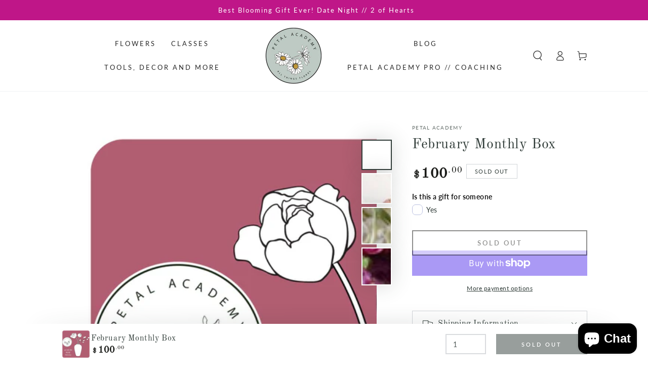

--- FILE ---
content_type: text/html; charset=utf-8
request_url: https://petalacademy.com/collections/subscription/products/february-monthly-box
body_size: 37542
content:
<!doctype html>
<html class="no-js" lang="en">
  <head>
    <meta charset="utf-8">
    <meta http-equiv="X-UA-Compatible" content="IE=edge">
    <meta name="viewport" content="width=device-width,initial-scale=1">
    <meta name="theme-color" content="">
    <link rel="canonical" href="https://petalacademy.com/products/february-monthly-box">
    <link rel="preconnect" href="https://cdn.shopify.com" crossorigin><link rel="preconnect" href="https://fonts.shopifycdn.com" crossorigin><title>
      February Monthly Box
 &ndash; Petal Academy</title><meta name="description" content="We deliver everything you need right to your door. February&#39;s floral arrangement was inspired by roses and romance We always source with the season and try to use local flowers whenever possible. Our boxes go out once a month and arrive on a Wednesday/Thursday and we teach live online tutorials on that Thursday evening">

<meta property="og:site_name" content="Petal Academy">
<meta property="og:url" content="https://petalacademy.com/products/february-monthly-box">
<meta property="og:title" content="February Monthly Box">
<meta property="og:type" content="product">
<meta property="og:description" content="We deliver everything you need right to your door. February&#39;s floral arrangement was inspired by roses and romance We always source with the season and try to use local flowers whenever possible. Our boxes go out once a month and arrive on a Wednesday/Thursday and we teach live online tutorials on that Thursday evening"><meta property="og:image" content="http://petalacademy.com/cdn/shop/files/2_db71bf12-521c-4c6b-a6a9-aa23021a1fd4.jpg?v=1757011088">
  <meta property="og:image:secure_url" content="https://petalacademy.com/cdn/shop/files/2_db71bf12-521c-4c6b-a6a9-aa23021a1fd4.jpg?v=1757011088">
  <meta property="og:image:width" content="2000">
  <meta property="og:image:height" content="2000"><meta property="og:price:amount" content="100.00">
  <meta property="og:price:currency" content="CAD"><meta name="twitter:card" content="summary_large_image">
<meta name="twitter:title" content="February Monthly Box">
<meta name="twitter:description" content="We deliver everything you need right to your door. February&#39;s floral arrangement was inspired by roses and romance We always source with the season and try to use local flowers whenever possible. Our boxes go out once a month and arrive on a Wednesday/Thursday and we teach live online tutorials on that Thursday evening">


    <script src="//petalacademy.com/cdn/shop/t/20/assets/vendor-v4.js" defer="defer"></script>
    <script src="//petalacademy.com/cdn/shop/t/20/assets/global.js?v=182783137058180037801654793431" defer="defer"></script>

    <script>window.performance && window.performance.mark && window.performance.mark('shopify.content_for_header.start');</script><meta name="facebook-domain-verification" content="y8omrrvc8613ot8je4tqqpzblb4uzl">
<meta name="google-site-verification" content="4OWQc4KcDG2SjREOYdh3t0Q6zs5djVkrf7UYbHj6hnc">
<meta id="shopify-digital-wallet" name="shopify-digital-wallet" content="/32072237115/digital_wallets/dialog">
<meta name="shopify-checkout-api-token" content="49f4bdbbe75d1136f609b890be4e7c0d">
<meta id="in-context-paypal-metadata" data-shop-id="32072237115" data-venmo-supported="false" data-environment="production" data-locale="en_US" data-paypal-v4="true" data-currency="CAD">
<link rel="alternate" type="application/json+oembed" href="https://petalacademy.com/products/february-monthly-box.oembed">
<script async="async" src="/checkouts/internal/preloads.js?locale=en-CA"></script>
<link rel="preconnect" href="https://shop.app" crossorigin="anonymous">
<script async="async" src="https://shop.app/checkouts/internal/preloads.js?locale=en-CA&shop_id=32072237115" crossorigin="anonymous"></script>
<script id="apple-pay-shop-capabilities" type="application/json">{"shopId":32072237115,"countryCode":"CA","currencyCode":"CAD","merchantCapabilities":["supports3DS"],"merchantId":"gid:\/\/shopify\/Shop\/32072237115","merchantName":"Petal Academy","requiredBillingContactFields":["postalAddress","email","phone"],"requiredShippingContactFields":["postalAddress","email","phone"],"shippingType":"shipping","supportedNetworks":["visa","masterCard","amex","discover","interac","jcb"],"total":{"type":"pending","label":"Petal Academy","amount":"1.00"},"shopifyPaymentsEnabled":true,"supportsSubscriptions":true}</script>
<script id="shopify-features" type="application/json">{"accessToken":"49f4bdbbe75d1136f609b890be4e7c0d","betas":["rich-media-storefront-analytics"],"domain":"petalacademy.com","predictiveSearch":true,"shopId":32072237115,"locale":"en"}</script>
<script>var Shopify = Shopify || {};
Shopify.shop = "petal-academy.myshopify.com";
Shopify.locale = "en";
Shopify.currency = {"active":"CAD","rate":"1.0"};
Shopify.country = "CA";
Shopify.theme = {"name":"Staging","id":124479799355,"schema_name":"Be Yours","schema_version":"4.3.2","theme_store_id":1399,"role":"main"};
Shopify.theme.handle = "null";
Shopify.theme.style = {"id":null,"handle":null};
Shopify.cdnHost = "petalacademy.com/cdn";
Shopify.routes = Shopify.routes || {};
Shopify.routes.root = "/";</script>
<script type="module">!function(o){(o.Shopify=o.Shopify||{}).modules=!0}(window);</script>
<script>!function(o){function n(){var o=[];function n(){o.push(Array.prototype.slice.apply(arguments))}return n.q=o,n}var t=o.Shopify=o.Shopify||{};t.loadFeatures=n(),t.autoloadFeatures=n()}(window);</script>
<script>
  window.ShopifyPay = window.ShopifyPay || {};
  window.ShopifyPay.apiHost = "shop.app\/pay";
  window.ShopifyPay.redirectState = null;
</script>
<script id="shop-js-analytics" type="application/json">{"pageType":"product"}</script>
<script defer="defer" async type="module" src="//petalacademy.com/cdn/shopifycloud/shop-js/modules/v2/client.init-shop-cart-sync_BN7fPSNr.en.esm.js"></script>
<script defer="defer" async type="module" src="//petalacademy.com/cdn/shopifycloud/shop-js/modules/v2/chunk.common_Cbph3Kss.esm.js"></script>
<script defer="defer" async type="module" src="//petalacademy.com/cdn/shopifycloud/shop-js/modules/v2/chunk.modal_DKumMAJ1.esm.js"></script>
<script type="module">
  await import("//petalacademy.com/cdn/shopifycloud/shop-js/modules/v2/client.init-shop-cart-sync_BN7fPSNr.en.esm.js");
await import("//petalacademy.com/cdn/shopifycloud/shop-js/modules/v2/chunk.common_Cbph3Kss.esm.js");
await import("//petalacademy.com/cdn/shopifycloud/shop-js/modules/v2/chunk.modal_DKumMAJ1.esm.js");

  window.Shopify.SignInWithShop?.initShopCartSync?.({"fedCMEnabled":true,"windoidEnabled":true});

</script>
<script defer="defer" async type="module" src="//petalacademy.com/cdn/shopifycloud/shop-js/modules/v2/client.payment-terms_BxzfvcZJ.en.esm.js"></script>
<script defer="defer" async type="module" src="//petalacademy.com/cdn/shopifycloud/shop-js/modules/v2/chunk.common_Cbph3Kss.esm.js"></script>
<script defer="defer" async type="module" src="//petalacademy.com/cdn/shopifycloud/shop-js/modules/v2/chunk.modal_DKumMAJ1.esm.js"></script>
<script type="module">
  await import("//petalacademy.com/cdn/shopifycloud/shop-js/modules/v2/client.payment-terms_BxzfvcZJ.en.esm.js");
await import("//petalacademy.com/cdn/shopifycloud/shop-js/modules/v2/chunk.common_Cbph3Kss.esm.js");
await import("//petalacademy.com/cdn/shopifycloud/shop-js/modules/v2/chunk.modal_DKumMAJ1.esm.js");

  
</script>
<script>
  window.Shopify = window.Shopify || {};
  if (!window.Shopify.featureAssets) window.Shopify.featureAssets = {};
  window.Shopify.featureAssets['shop-js'] = {"shop-cart-sync":["modules/v2/client.shop-cart-sync_CJVUk8Jm.en.esm.js","modules/v2/chunk.common_Cbph3Kss.esm.js","modules/v2/chunk.modal_DKumMAJ1.esm.js"],"init-fed-cm":["modules/v2/client.init-fed-cm_7Fvt41F4.en.esm.js","modules/v2/chunk.common_Cbph3Kss.esm.js","modules/v2/chunk.modal_DKumMAJ1.esm.js"],"init-shop-email-lookup-coordinator":["modules/v2/client.init-shop-email-lookup-coordinator_Cc088_bR.en.esm.js","modules/v2/chunk.common_Cbph3Kss.esm.js","modules/v2/chunk.modal_DKumMAJ1.esm.js"],"init-windoid":["modules/v2/client.init-windoid_hPopwJRj.en.esm.js","modules/v2/chunk.common_Cbph3Kss.esm.js","modules/v2/chunk.modal_DKumMAJ1.esm.js"],"shop-button":["modules/v2/client.shop-button_B0jaPSNF.en.esm.js","modules/v2/chunk.common_Cbph3Kss.esm.js","modules/v2/chunk.modal_DKumMAJ1.esm.js"],"shop-cash-offers":["modules/v2/client.shop-cash-offers_DPIskqss.en.esm.js","modules/v2/chunk.common_Cbph3Kss.esm.js","modules/v2/chunk.modal_DKumMAJ1.esm.js"],"shop-toast-manager":["modules/v2/client.shop-toast-manager_CK7RT69O.en.esm.js","modules/v2/chunk.common_Cbph3Kss.esm.js","modules/v2/chunk.modal_DKumMAJ1.esm.js"],"init-shop-cart-sync":["modules/v2/client.init-shop-cart-sync_BN7fPSNr.en.esm.js","modules/v2/chunk.common_Cbph3Kss.esm.js","modules/v2/chunk.modal_DKumMAJ1.esm.js"],"init-customer-accounts-sign-up":["modules/v2/client.init-customer-accounts-sign-up_CfPf4CXf.en.esm.js","modules/v2/client.shop-login-button_DeIztwXF.en.esm.js","modules/v2/chunk.common_Cbph3Kss.esm.js","modules/v2/chunk.modal_DKumMAJ1.esm.js"],"pay-button":["modules/v2/client.pay-button_CgIwFSYN.en.esm.js","modules/v2/chunk.common_Cbph3Kss.esm.js","modules/v2/chunk.modal_DKumMAJ1.esm.js"],"init-customer-accounts":["modules/v2/client.init-customer-accounts_DQ3x16JI.en.esm.js","modules/v2/client.shop-login-button_DeIztwXF.en.esm.js","modules/v2/chunk.common_Cbph3Kss.esm.js","modules/v2/chunk.modal_DKumMAJ1.esm.js"],"avatar":["modules/v2/client.avatar_BTnouDA3.en.esm.js"],"init-shop-for-new-customer-accounts":["modules/v2/client.init-shop-for-new-customer-accounts_CsZy_esa.en.esm.js","modules/v2/client.shop-login-button_DeIztwXF.en.esm.js","modules/v2/chunk.common_Cbph3Kss.esm.js","modules/v2/chunk.modal_DKumMAJ1.esm.js"],"shop-follow-button":["modules/v2/client.shop-follow-button_BRMJjgGd.en.esm.js","modules/v2/chunk.common_Cbph3Kss.esm.js","modules/v2/chunk.modal_DKumMAJ1.esm.js"],"checkout-modal":["modules/v2/client.checkout-modal_B9Drz_yf.en.esm.js","modules/v2/chunk.common_Cbph3Kss.esm.js","modules/v2/chunk.modal_DKumMAJ1.esm.js"],"shop-login-button":["modules/v2/client.shop-login-button_DeIztwXF.en.esm.js","modules/v2/chunk.common_Cbph3Kss.esm.js","modules/v2/chunk.modal_DKumMAJ1.esm.js"],"lead-capture":["modules/v2/client.lead-capture_DXYzFM3R.en.esm.js","modules/v2/chunk.common_Cbph3Kss.esm.js","modules/v2/chunk.modal_DKumMAJ1.esm.js"],"shop-login":["modules/v2/client.shop-login_CA5pJqmO.en.esm.js","modules/v2/chunk.common_Cbph3Kss.esm.js","modules/v2/chunk.modal_DKumMAJ1.esm.js"],"payment-terms":["modules/v2/client.payment-terms_BxzfvcZJ.en.esm.js","modules/v2/chunk.common_Cbph3Kss.esm.js","modules/v2/chunk.modal_DKumMAJ1.esm.js"]};
</script>
<script>(function() {
  var isLoaded = false;
  function asyncLoad() {
    if (isLoaded) return;
    isLoaded = true;
    var urls = ["https:\/\/chimpstatic.com\/mcjs-connected\/js\/users\/d6777ccf149e202852dbb131e\/f4a5e662880118b0bb0b860f4.js?shop=petal-academy.myshopify.com","https:\/\/cdn-app.sealsubscriptions.com\/shopify\/public\/js\/sealsubscriptions.js?shop=petal-academy.myshopify.com"];
    for (var i = 0; i < urls.length; i++) {
      var s = document.createElement('script');
      s.type = 'text/javascript';
      s.async = true;
      s.src = urls[i];
      var x = document.getElementsByTagName('script')[0];
      x.parentNode.insertBefore(s, x);
    }
  };
  if(window.attachEvent) {
    window.attachEvent('onload', asyncLoad);
  } else {
    window.addEventListener('load', asyncLoad, false);
  }
})();</script>
<script id="__st">var __st={"a":32072237115,"offset":-18000,"reqid":"2c0c5e0d-a068-4a2c-8607-9d5c79272905-1770124606","pageurl":"petalacademy.com\/collections\/subscription\/products\/february-monthly-box","u":"bfe84980bd0f","p":"product","rtyp":"product","rid":6980517331003};</script>
<script>window.ShopifyPaypalV4VisibilityTracking = true;</script>
<script id="captcha-bootstrap">!function(){'use strict';const t='contact',e='account',n='new_comment',o=[[t,t],['blogs',n],['comments',n],[t,'customer']],c=[[e,'customer_login'],[e,'guest_login'],[e,'recover_customer_password'],[e,'create_customer']],r=t=>t.map((([t,e])=>`form[action*='/${t}']:not([data-nocaptcha='true']) input[name='form_type'][value='${e}']`)).join(','),a=t=>()=>t?[...document.querySelectorAll(t)].map((t=>t.form)):[];function s(){const t=[...o],e=r(t);return a(e)}const i='password',u='form_key',d=['recaptcha-v3-token','g-recaptcha-response','h-captcha-response',i],f=()=>{try{return window.sessionStorage}catch{return}},m='__shopify_v',_=t=>t.elements[u];function p(t,e,n=!1){try{const o=window.sessionStorage,c=JSON.parse(o.getItem(e)),{data:r}=function(t){const{data:e,action:n}=t;return t[m]||n?{data:e,action:n}:{data:t,action:n}}(c);for(const[e,n]of Object.entries(r))t.elements[e]&&(t.elements[e].value=n);n&&o.removeItem(e)}catch(o){console.error('form repopulation failed',{error:o})}}const l='form_type',E='cptcha';function T(t){t.dataset[E]=!0}const w=window,h=w.document,L='Shopify',v='ce_forms',y='captcha';let A=!1;((t,e)=>{const n=(g='f06e6c50-85a8-45c8-87d0-21a2b65856fe',I='https://cdn.shopify.com/shopifycloud/storefront-forms-hcaptcha/ce_storefront_forms_captcha_hcaptcha.v1.5.2.iife.js',D={infoText:'Protected by hCaptcha',privacyText:'Privacy',termsText:'Terms'},(t,e,n)=>{const o=w[L][v],c=o.bindForm;if(c)return c(t,g,e,D).then(n);var r;o.q.push([[t,g,e,D],n]),r=I,A||(h.body.append(Object.assign(h.createElement('script'),{id:'captcha-provider',async:!0,src:r})),A=!0)});var g,I,D;w[L]=w[L]||{},w[L][v]=w[L][v]||{},w[L][v].q=[],w[L][y]=w[L][y]||{},w[L][y].protect=function(t,e){n(t,void 0,e),T(t)},Object.freeze(w[L][y]),function(t,e,n,w,h,L){const[v,y,A,g]=function(t,e,n){const i=e?o:[],u=t?c:[],d=[...i,...u],f=r(d),m=r(i),_=r(d.filter((([t,e])=>n.includes(e))));return[a(f),a(m),a(_),s()]}(w,h,L),I=t=>{const e=t.target;return e instanceof HTMLFormElement?e:e&&e.form},D=t=>v().includes(t);t.addEventListener('submit',(t=>{const e=I(t);if(!e)return;const n=D(e)&&!e.dataset.hcaptchaBound&&!e.dataset.recaptchaBound,o=_(e),c=g().includes(e)&&(!o||!o.value);(n||c)&&t.preventDefault(),c&&!n&&(function(t){try{if(!f())return;!function(t){const e=f();if(!e)return;const n=_(t);if(!n)return;const o=n.value;o&&e.removeItem(o)}(t);const e=Array.from(Array(32),(()=>Math.random().toString(36)[2])).join('');!function(t,e){_(t)||t.append(Object.assign(document.createElement('input'),{type:'hidden',name:u})),t.elements[u].value=e}(t,e),function(t,e){const n=f();if(!n)return;const o=[...t.querySelectorAll(`input[type='${i}']`)].map((({name:t})=>t)),c=[...d,...o],r={};for(const[a,s]of new FormData(t).entries())c.includes(a)||(r[a]=s);n.setItem(e,JSON.stringify({[m]:1,action:t.action,data:r}))}(t,e)}catch(e){console.error('failed to persist form',e)}}(e),e.submit())}));const S=(t,e)=>{t&&!t.dataset[E]&&(n(t,e.some((e=>e===t))),T(t))};for(const o of['focusin','change'])t.addEventListener(o,(t=>{const e=I(t);D(e)&&S(e,y())}));const B=e.get('form_key'),M=e.get(l),P=B&&M;t.addEventListener('DOMContentLoaded',(()=>{const t=y();if(P)for(const e of t)e.elements[l].value===M&&p(e,B);[...new Set([...A(),...v().filter((t=>'true'===t.dataset.shopifyCaptcha))])].forEach((e=>S(e,t)))}))}(h,new URLSearchParams(w.location.search),n,t,e,['guest_login'])})(!0,!0)}();</script>
<script integrity="sha256-4kQ18oKyAcykRKYeNunJcIwy7WH5gtpwJnB7kiuLZ1E=" data-source-attribution="shopify.loadfeatures" defer="defer" src="//petalacademy.com/cdn/shopifycloud/storefront/assets/storefront/load_feature-a0a9edcb.js" crossorigin="anonymous"></script>
<script crossorigin="anonymous" defer="defer" src="//petalacademy.com/cdn/shopifycloud/storefront/assets/shopify_pay/storefront-65b4c6d7.js?v=20250812"></script>
<script data-source-attribution="shopify.dynamic_checkout.dynamic.init">var Shopify=Shopify||{};Shopify.PaymentButton=Shopify.PaymentButton||{isStorefrontPortableWallets:!0,init:function(){window.Shopify.PaymentButton.init=function(){};var t=document.createElement("script");t.src="https://petalacademy.com/cdn/shopifycloud/portable-wallets/latest/portable-wallets.en.js",t.type="module",document.head.appendChild(t)}};
</script>
<script data-source-attribution="shopify.dynamic_checkout.buyer_consent">
  function portableWalletsHideBuyerConsent(e){var t=document.getElementById("shopify-buyer-consent"),n=document.getElementById("shopify-subscription-policy-button");t&&n&&(t.classList.add("hidden"),t.setAttribute("aria-hidden","true"),n.removeEventListener("click",e))}function portableWalletsShowBuyerConsent(e){var t=document.getElementById("shopify-buyer-consent"),n=document.getElementById("shopify-subscription-policy-button");t&&n&&(t.classList.remove("hidden"),t.removeAttribute("aria-hidden"),n.addEventListener("click",e))}window.Shopify?.PaymentButton&&(window.Shopify.PaymentButton.hideBuyerConsent=portableWalletsHideBuyerConsent,window.Shopify.PaymentButton.showBuyerConsent=portableWalletsShowBuyerConsent);
</script>
<script>
  function portableWalletsCleanup(e){e&&e.src&&console.error("Failed to load portable wallets script "+e.src);var t=document.querySelectorAll("shopify-accelerated-checkout .shopify-payment-button__skeleton, shopify-accelerated-checkout-cart .wallet-cart-button__skeleton"),e=document.getElementById("shopify-buyer-consent");for(let e=0;e<t.length;e++)t[e].remove();e&&e.remove()}function portableWalletsNotLoadedAsModule(e){e instanceof ErrorEvent&&"string"==typeof e.message&&e.message.includes("import.meta")&&"string"==typeof e.filename&&e.filename.includes("portable-wallets")&&(window.removeEventListener("error",portableWalletsNotLoadedAsModule),window.Shopify.PaymentButton.failedToLoad=e,"loading"===document.readyState?document.addEventListener("DOMContentLoaded",window.Shopify.PaymentButton.init):window.Shopify.PaymentButton.init())}window.addEventListener("error",portableWalletsNotLoadedAsModule);
</script>

<script type="module" src="https://petalacademy.com/cdn/shopifycloud/portable-wallets/latest/portable-wallets.en.js" onError="portableWalletsCleanup(this)" crossorigin="anonymous"></script>
<script nomodule>
  document.addEventListener("DOMContentLoaded", portableWalletsCleanup);
</script>

<link id="shopify-accelerated-checkout-styles" rel="stylesheet" media="screen" href="https://petalacademy.com/cdn/shopifycloud/portable-wallets/latest/accelerated-checkout-backwards-compat.css" crossorigin="anonymous">
<style id="shopify-accelerated-checkout-cart">
        #shopify-buyer-consent {
  margin-top: 1em;
  display: inline-block;
  width: 100%;
}

#shopify-buyer-consent.hidden {
  display: none;
}

#shopify-subscription-policy-button {
  background: none;
  border: none;
  padding: 0;
  text-decoration: underline;
  font-size: inherit;
  cursor: pointer;
}

#shopify-subscription-policy-button::before {
  box-shadow: none;
}

      </style>
<script id="sections-script" data-sections="main-product,product-recommendations,header,footer" defer="defer" src="//petalacademy.com/cdn/shop/t/20/compiled_assets/scripts.js?v=3756"></script>
<script>window.performance && window.performance.mark && window.performance.mark('shopify.content_for_header.end');</script>
<style data-shopify>@font-face {
  font-family: Lato;
  font-weight: 400;
  font-style: normal;
  font-display: swap;
  src: url("//petalacademy.com/cdn/fonts/lato/lato_n4.c3b93d431f0091c8be23185e15c9d1fee1e971c5.woff2") format("woff2"),
       url("//petalacademy.com/cdn/fonts/lato/lato_n4.d5c00c781efb195594fd2fd4ad04f7882949e327.woff") format("woff");
}

  @font-face {
  font-family: Lato;
  font-weight: 600;
  font-style: normal;
  font-display: swap;
  src: url("//petalacademy.com/cdn/fonts/lato/lato_n6.38d0e3b23b74a60f769c51d1df73fac96c580d59.woff2") format("woff2"),
       url("//petalacademy.com/cdn/fonts/lato/lato_n6.3365366161bdcc36a3f97cfbb23954d8c4bf4079.woff") format("woff");
}

  @font-face {
  font-family: Lato;
  font-weight: 400;
  font-style: italic;
  font-display: swap;
  src: url("//petalacademy.com/cdn/fonts/lato/lato_i4.09c847adc47c2fefc3368f2e241a3712168bc4b6.woff2") format("woff2"),
       url("//petalacademy.com/cdn/fonts/lato/lato_i4.3c7d9eb6c1b0a2bf62d892c3ee4582b016d0f30c.woff") format("woff");
}

  @font-face {
  font-family: Lato;
  font-weight: 600;
  font-style: italic;
  font-display: swap;
  src: url("//petalacademy.com/cdn/fonts/lato/lato_i6.ab357ee5069e0603c2899b31e2b8ae84c4a42a48.woff2") format("woff2"),
       url("//petalacademy.com/cdn/fonts/lato/lato_i6.3164fed79d7d987c1390528781c7c2f59ac7a746.woff") format("woff");
}

  @font-face {
  font-family: "Old Standard TT";
  font-weight: 400;
  font-style: normal;
  font-display: swap;
  src: url("//petalacademy.com/cdn/fonts/old_standard_tt/oldstandardtt_n4.e4d0459aae47f231fcd882ba2c7aa365342610f8.woff2") format("woff2"),
       url("//petalacademy.com/cdn/fonts/old_standard_tt/oldstandardtt_n4.ad7f749dd2bf2630a6bd1c3e678430fa94129426.woff") format("woff");
}

  

  :root {
    --be-yours-version: "4.3.2";
    --font-body-family: Lato, sans-serif;
    --font-body-style: normal;
    --font-body-weight: 400;

    --font-heading-family: "Old Standard TT", serif;
    --font-heading-style: normal;
    --font-heading-weight: 400;

    --font-body-scale: 1.0;
    --font-heading-scale: 1.0;

    --font-navigation-family: var(--font-body-family);
    --font-navigation-size: 13px;
    --font-button-family: var(--font-body-family);
    --font-button-baseline: 0rem;

    --color-base-text: 48, 60, 56;
    --color-base-background: 255, 255, 255;
    --color-base-solid-button-labels: 255, 255, 255;
    --color-base-outline-button-labels: 26, 27, 24;
    --color-base-accent: 48, 60, 56;
    --color-base-heading: 48, 60, 56;
    --color-border: 210, 213, 217;
    --color-placeholder: 243, 243, 243;
    --color-overlay: 33, 35, 38;
    --color-keyboard-focus: 1, 94, 204;
    --color-shadow: 168, 232, 226;
    --shadow-opacity: 1;

    --color-background-dark: 235, 235, 235;
    --color-price: #1a1b18;
    --color-sale-price: #d72c0d;
    --color-reviews: #ffb503;
    --color-critical: #d72c0d;
    --color-success: #008060;

    --payment-terms-background-color: #ffffff;
    --page-width: 160rem;
    --page-width-margin: 0rem;

    --card-color-scheme: var(--color-placeholder);
    --card-text-alignment: left;
    --card-image-padding: 0px;
    --card-border-width: 0px;
    --card-radius: 0px;
    --card-shadow-horizontal-offset: 0px;
    --card-shadow-vertical-offset: 0px;
    
    --button-radius: 0px;
    --button-border-width: 2px;
    --button-shadow-horizontal-offset: 0px;
    --button-shadow-vertical-offset: 0px;

    --spacing-sections-desktop: 0px;
    --spacing-sections-mobile: 0px;
  }

  *,
  *::before,
  *::after {
    box-sizing: inherit;
  }

  html {
    box-sizing: border-box;
    font-size: calc(var(--font-body-scale) * 62.5%);
    height: 100%;
  }

  body {
    min-height: 100%;
    margin: 0;
    font-size: 1.5rem;
    letter-spacing: 0.06rem;
    line-height: calc(1 + 0.8 / var(--font-body-scale));
    font-family: var(--font-body-family);
    font-style: var(--font-body-style);
    font-weight: var(--font-body-weight);
  }

  @media screen and (min-width: 750px) {
    body {
      font-size: 1.6rem;
    }
  }</style><link href="//petalacademy.com/cdn/shop/t/20/assets/base.css?v=33590562358887284481654793397" rel="stylesheet" type="text/css" media="all" /><link rel="preload" as="font" href="//petalacademy.com/cdn/fonts/lato/lato_n4.c3b93d431f0091c8be23185e15c9d1fee1e971c5.woff2" type="font/woff2" crossorigin><link rel="preload" as="font" href="//petalacademy.com/cdn/fonts/old_standard_tt/oldstandardtt_n4.e4d0459aae47f231fcd882ba2c7aa365342610f8.woff2" type="font/woff2" crossorigin><link rel="stylesheet" href="//petalacademy.com/cdn/shop/t/20/assets/component-predictive-search.css?v=156017277662133374801654793417" media="print" onload="this.media='all'"><link rel="stylesheet" href="//petalacademy.com/cdn/shop/t/20/assets/component-quick-view.css?v=130107896850442460381654793420" media="print" onload="this.media='all'"><script>document.documentElement.className = document.documentElement.className.replace('no-js', 'js');</script>
  <!-- BEGIN app block: shopify://apps/king-product-options-variant/blocks/app-embed/ce104259-52b1-4720-9ecf-76b34cae0401 -->
    
        <!-- BEGIN app snippet: option.v1 --><link href="//cdn.shopify.com/extensions/019b4e43-a383-7f0c-979c-7303d462adcd/king-product-options-variant-70/assets/ymq-option.css" rel="stylesheet" type="text/css" media="all" />
<link async href='https://option.ymq.cool/option/bottom.css' rel='stylesheet'> 
<style id="ymq-jsstyle"></style>
<script data-asyncLoad='asyncLoad' data-mbAt2ktK3Dmszf6K="mbAt2ktK3Dmszf6K">
    window.best_option = window.best_option || {}; 

    best_option.shop = `petal-academy.myshopify.com`; 

    best_option.page = `product`; 

    best_option.ymq_option_branding = {}; 
      
        best_option.ymq_option_branding = {"button":{"--button-background-checked-color":"#000000","--button-background-color":"#FFFFFF","--button-background-disabled-color":"#FFFFFF","--button-border-checked-color":"#000000","--button-border-color":"#000000","--button-border-disabled-color":"#000000","--button-font-checked-color":"#FFFFFF","--button-font-disabled-color":"#cccccc","--button-font-color":"#000000","--button-border-radius":"4","--button-font-size":"16","--button-line-height":"20","--button-margin-l-r":"4","--button-margin-u-d":"4","--button-padding-l-r":"16","--button-padding-u-d":"10"},"radio":{"--radio-border-color":"#BBC1E1","--radio-border-checked-color":"#BBC1E1","--radio-border-disabled-color":"#BBC1E1","--radio-border-hover-color":"#BBC1E1","--radio-background-color":"#FFFFFF","--radio-background-checked-color":"#275EFE","--radio-background-disabled-color":"#E1E6F9","--radio-background-hover-color":"#FFFFFF","--radio-inner-color":"#E1E6F9","--radio-inner-checked-color":"#FFFFFF","--radio-inner-disabled-color":"#FFFFFF"},"input":{"--input-background-checked-color":"#FFFFFF","--input-background-color":"#FFFFFF","--input-border-checked-color":"#000000","--input-border-color":"#717171","--input-font-checked-color":"#000000","--input-font-color":"#000000","--input-border-radius":"4","--input-font-size":"14","--input-padding-l-r":"16","--input-padding-u-d":"9","--input-width":"100","--input-max-width":"400"},"select":{"--select-border-color":"#000000","--select-border-checked-color":"#000000","--select-background-color":"#FFFFFF","--select-background-checked-color":"#FFFFFF","--select-font-color":"#000000","--select-font-checked-color":"#000000","--select-option-background-color":"#FFFFFF","--select-option-background-checked-color":"#F5F9FF","--select-option-background-disabled-color":"#FFFFFF","--select-option-font-color":"#000000","--select-option-font-checked-color":"#000000","--select-option-font-disabled-color":"#CCCCCC","--select-padding-u-d":"9","--select-padding-l-r":"16","--select-option-padding-u-d":"9","--select-option-padding-l-r":"16","--select-width":"100","--select-max-width":"400","--select-font-size":"14","--select-border-radius":"0"},"multiple":{"--multiple-background-color":"#F5F9FF","--multiple-font-color":"#000000","--multiple-padding-u-d":"2","--multiple-padding-l-r":"8","--multiple-font-size":"12","--multiple-border-radius":"0"},"img":{"--img-border-color":"#E1E1E1","--img-border-checked-color":"#000000","--img-border-disabled-color":"#000000","--img-width":"50","--img-height":"50","--img-margin-u-d":"2","--img-margin-l-r":"2","--img-border-radius":"4"},"upload":{"--upload-background-color":"#409EFF","--upload-font-color":"#FFFFFF","--upload-border-color":"#409EFF","--upload-padding-u-d":"12","--upload-padding-l-r":"20","--upload-font-size":"12","--upload-border-radius":"4"},"cart":{"--cart-border-color":"#000000","--buy-border-color":"#000000","--cart-border-hover-color":"#000000","--buy-border-hover-color":"#000000","--cart-background-color":"#000000","--buy-background-color":"#000000","--cart-background-hover-color":"#000000","--buy-background-hover-color":"#000000","--cart-font-color":"#FFFFFF","--buy-font-color":"#FFFFFF","--cart-font-hover-color":"#FFFFFF","--buy-font-hover-color":"#FFFFFF","--cart-padding-u-d":"12","--cart-padding-l-r":"16","--buy-padding-u-d":"12","--buy-padding-l-r":"16","--cart-margin-u-d":"4","--cart-margin-l-r":"0","--buy-margin-u-d":"4","--buy-margin-l-r":"0","--cart-width":"100","--cart-max-width":"800","--buy-width":"100","--buy-max-width":"800","--cart-font-size":"14","--cart-border-radius":"0","--buy-font-size":"14","--buy-border-radius":"0"},"quantity":{"--quantity-border-color":"#A6A3A3","--quantity-font-color":"#000000","--quantity-background-color":"#FFFFFF","--quantity-width":"150","--quantity-height":"40","--quantity-font-size":"14","--quantity-border-radius":"0"},"global":{"--global-title-color":"#000000","--global-help-color":"#000000","--global-error-color":"#DC3545","--global-title-font-size":"14","--global-help-font-size":"12","--global-error-font-size":"12","--global-margin-top":"0","--global-margin-bottom":"20","--global-margin-left":"0","--global-margin-right":"0","--global-title-margin-top":"0","--global-title-margin-bottom":"5","--global-title-margin-left":"0","--global-title-margin-right":"0","--global-help-margin-top":"5","--global-help-margin-bottom":"0","--global-help-margin-left":"0","--global-help-margin-right":"0","--global-error-margin-top":"5","--global-error-margin-bottom":"0","--global-error-margin-left":"0","--global-error-margin-right":"0"},"discount":{"--new-discount-normal-color":"#1878B9","--new-discount-error-color":"#E22120","--new-discount-layout":"flex-end"},"lan":{"require":"This is a required field.","email":"Please enter a valid email address.","phone":"Please enter the correct phone.","number":"Please enter an number.","integer":"Please enter an integer.","min_char":"Please enter no less than %s characters.","max_char":"Please enter no more than %s characters.","max_s":"Please choose less than %s options.","min_s":"Please choose more than %s options.","total_s":"Please choose %s options.","min":"Please enter no less than %s.","max":"Please enter no more than %s.","currency":"CAD","sold_out":"sold out","please_choose":"Please choose","add_to_cart":"ADD TO CART","buy_it_now":"BUY IT NOW","add_price_text":"Selection will add %s to the price","discount_code":"Discount code","application":"Apply","discount_error1":"Enter a valid discount code","discount_error2":"discount code isn't valid for the items in your cart"},"price":{"--price-border-color":"#000000","--price-background-color":"#FFFFFF","--price-font-color":"#000000","--price-price-font-color":"#03de90","--price-padding-u-d":"9","--price-padding-l-r":"16","--price-width":"100","--price-max-width":"400","--price-font-size":"14","--price-border-radius":"0"},"extra":{"is_show":"0","plan":0,"quantity-box":"0","price-value":"3,4,15,6,16,7","variant-original-margin-bottom":"15","strong-dorp-down":0,"radio-unchecked":1,"img-option-bigger":1,"add-button-reload":1,"buy-now-new":1,"open-theme-buy-now":1,"open-theme-ajax-cart":1,"free_plan":0,"img_cdn":1,"timestamp":1669050552,"new":2}}; 
     
        
    best_option.product = {"id":6980517331003,"title":"February Monthly Box","handle":"february-monthly-box","description":"\u003ch2 data-mce-fragment=\"1\"\u003eWe deliver everything you need right to your door.\u003cbr data-mce-fragment=\"1\"\u003e\n\u003c\/h2\u003e\n\u003ch4 data-mce-fragment=\"1\"\u003e\n\u003cbr data-mce-fragment=\"1\"\u003eFebruary's floral arrangement was inspired by roses and romance\u003c\/h4\u003e\n\u003cp data-mce-fragment=\"1\"\u003e\u003cspan data-mce-fragment=\"1\"\u003eWe always source with the season and try to use local flowers whenever possible.\u003c\/span\u003e\u003c\/p\u003e\n\u003cp data-mce-fragment=\"1\"\u003e\u003cspan data-mce-fragment=\"1\"\u003eOur boxes go out once a month and arrive on a Wednesday\/Thursday and we teach live online tutorials on that Thursday evening at 7pm EST.\u003c\/span\u003e\u003c\/p\u003e\n\u003cp data-mce-fragment=\"1\"\u003e\u003cspan data-mce-fragment=\"1\"\u003e\u003cstrong data-mce-fragment=\"1\"\u003eFebruary 2026 Floral Subscription Tutorial: February 5th, - 7pm EST\u003c\/strong\u003e\u003c\/span\u003e\u003c\/p\u003e\n\u003cp data-mce-fragment=\"1\"\u003eA video replay is available the next morning (Friday). \u003cbr data-mce-fragment=\"1\"\u003e\u003c\/p\u003e\n\u003cp data-mce-fragment=\"1\"\u003e\u003cstrong data-mce-fragment=\"1\"\u003eIncluded in your delivery :\u003c\/strong\u003e\u003c\/p\u003e\n\u003cul data-mce-fragment=\"1\"\u003e\n\u003cli data-mce-fragment=\"1\"\u003ea vessel\u003c\/li\u003e\n\u003cli data-mce-fragment=\"1\"\u003ea list of the flowers included in your box\u003c\/li\u003e\n\u003cli data-mce-fragment=\"1\"\u003ecare guide\u003c\/li\u003e\n\u003cli data-mce-fragment=\"1\"\u003elink to the matched video tutorial\u003c\/li\u003e\n\u003cli data-mce-fragment=\"1\"\u003ea music playlist to set the mood\u003c\/li\u003e\n\u003c\/ul\u003e\n\u003cp data-mce-fragment=\"1\"\u003e\u003cstrong data-mce-fragment=\"1\"\u003eSign up for a one-time class or sign up for our annual subscription service, where we deliver a new box every month. You can pay monthly or get a free tool kit and save $100 when you pay for the whole year upfront.\u003c\/strong\u003e\u003c\/p\u003e\n\u003ch1 data-mce-fragment=\"1\"\u003e\u003cbr\u003e\u003c\/h1\u003e","published_at":"2025-07-25T10:49:09-04:00","created_at":"2022-09-10T11:49:40-04:00","vendor":"Petal Academy","type":"Monthly Subscriptions","tags":["Flowers","monthly floral subscriptions"],"price":10000,"price_min":10000,"price_max":10000,"available":false,"price_varies":false,"compare_at_price":null,"compare_at_price_min":0,"compare_at_price_max":0,"compare_at_price_varies":false,"variants":[{"id":40769489469499,"title":"Default Title","option1":"Default Title","option2":null,"option3":null,"sku":"","requires_shipping":true,"taxable":true,"featured_image":null,"available":false,"name":"February Monthly Box","public_title":null,"options":["Default Title"],"price":10000,"weight":2268,"compare_at_price":null,"inventory_management":"shopify","barcode":"","requires_selling_plan":false,"selling_plan_allocations":[{"price_adjustments":[{"position":1,"price":9500}],"price":9500,"compare_at_price":10000,"per_delivery_price":9500,"selling_plan_id":939360315,"selling_plan_group_id":"91b6765b08c40f411f992ed7b3324fce0e99c624"},{"price_adjustments":[{"position":1,"price":108000}],"price":108000,"compare_at_price":120000,"per_delivery_price":9000,"selling_plan_id":977633339,"selling_plan_group_id":"4f8aa1a87feaf91ac04ebbe9a8dbc1d81bf43915"}]}],"images":["\/\/petalacademy.com\/cdn\/shop\/files\/2_db71bf12-521c-4c6b-a6a9-aa23021a1fd4.jpg?v=1757011088","\/\/petalacademy.com\/cdn\/shop\/files\/Feb_La_vie.jpg?v=1753454772","\/\/petalacademy.com\/cdn\/shop\/files\/La_vie_.3.jpg?v=1753454822","\/\/petalacademy.com\/cdn\/shop\/files\/La_vie_Feb_2.jpg?v=1753454866"],"featured_image":"\/\/petalacademy.com\/cdn\/shop\/files\/2_db71bf12-521c-4c6b-a6a9-aa23021a1fd4.jpg?v=1757011088","options":["Title"],"media":[{"alt":null,"id":25606047498299,"position":1,"preview_image":{"aspect_ratio":1.0,"height":2000,"width":2000,"src":"\/\/petalacademy.com\/cdn\/shop\/files\/2_db71bf12-521c-4c6b-a6a9-aa23021a1fd4.jpg?v=1757011088"},"aspect_ratio":1.0,"height":2000,"media_type":"image","src":"\/\/petalacademy.com\/cdn\/shop\/files\/2_db71bf12-521c-4c6b-a6a9-aa23021a1fd4.jpg?v=1757011088","width":2000},{"alt":"Roses in compote DIY floral kit virtual GTA floral design classes","id":25606066077755,"position":2,"preview_image":{"aspect_ratio":0.988,"height":336,"width":332,"src":"\/\/petalacademy.com\/cdn\/shop\/files\/Feb_La_vie.jpg?v=1753454772"},"aspect_ratio":0.988,"height":336,"media_type":"image","src":"\/\/petalacademy.com\/cdn\/shop\/files\/Feb_La_vie.jpg?v=1753454772","width":332},{"alt":"Learn floral design GTA Diy kits roses and vessel included","id":25606066110523,"position":3,"preview_image":{"aspect_ratio":0.807,"height":653,"width":527,"src":"\/\/petalacademy.com\/cdn\/shop\/files\/La_vie_.3.jpg?v=1753454822"},"aspect_ratio":0.807,"height":653,"media_type":"image","src":"\/\/petalacademy.com\/cdn\/shop\/files\/La_vie_.3.jpg?v=1753454822","width":527},{"alt":"Learn Floral design GTA virtual classes diy kits","id":25606066143291,"position":4,"preview_image":{"aspect_ratio":0.8,"height":679,"width":543,"src":"\/\/petalacademy.com\/cdn\/shop\/files\/La_vie_Feb_2.jpg?v=1753454866"},"aspect_ratio":0.8,"height":679,"media_type":"image","src":"\/\/petalacademy.com\/cdn\/shop\/files\/La_vie_Feb_2.jpg?v=1753454866","width":543}],"requires_selling_plan":false,"selling_plan_groups":[{"id":"91b6765b08c40f411f992ed7b3324fce0e99c624","name":"Floral Subscription - Monthly","options":[{"name":"Ships every","position":1,"values":["month"]}],"selling_plans":[{"id":939360315,"name":"Subscribe \u0026 Save - Monthly","description":"","options":[{"name":"Ships every","position":1,"value":"month"}],"recurring_deliveries":true,"price_adjustments":[{"order_count":null,"position":1,"value_type":"percentage","value":5}],"checkout_charge":{"value_type":"percentage","value":100}}],"app_id":"Seal Subscriptions"},{"id":"4f8aa1a87feaf91ac04ebbe9a8dbc1d81bf43915","name":"Floral Subscriptions - Yearly","options":[{"name":"Ships every","position":1,"values":["month"]}],"selling_plans":[{"id":977633339,"name":"Yearly Subscription","description":"","options":[{"name":"Ships every","position":1,"value":"month"}],"recurring_deliveries":true,"price_adjustments":[{"order_count":null,"position":1,"value_type":"percentage","value":10}],"checkout_charge":{"value_type":"percentage","value":100}}],"app_id":"Seal Subscriptions"}],"content":"\u003ch2 data-mce-fragment=\"1\"\u003eWe deliver everything you need right to your door.\u003cbr data-mce-fragment=\"1\"\u003e\n\u003c\/h2\u003e\n\u003ch4 data-mce-fragment=\"1\"\u003e\n\u003cbr data-mce-fragment=\"1\"\u003eFebruary's floral arrangement was inspired by roses and romance\u003c\/h4\u003e\n\u003cp data-mce-fragment=\"1\"\u003e\u003cspan data-mce-fragment=\"1\"\u003eWe always source with the season and try to use local flowers whenever possible.\u003c\/span\u003e\u003c\/p\u003e\n\u003cp data-mce-fragment=\"1\"\u003e\u003cspan data-mce-fragment=\"1\"\u003eOur boxes go out once a month and arrive on a Wednesday\/Thursday and we teach live online tutorials on that Thursday evening at 7pm EST.\u003c\/span\u003e\u003c\/p\u003e\n\u003cp data-mce-fragment=\"1\"\u003e\u003cspan data-mce-fragment=\"1\"\u003e\u003cstrong data-mce-fragment=\"1\"\u003eFebruary 2026 Floral Subscription Tutorial: February 5th, - 7pm EST\u003c\/strong\u003e\u003c\/span\u003e\u003c\/p\u003e\n\u003cp data-mce-fragment=\"1\"\u003eA video replay is available the next morning (Friday). \u003cbr data-mce-fragment=\"1\"\u003e\u003c\/p\u003e\n\u003cp data-mce-fragment=\"1\"\u003e\u003cstrong data-mce-fragment=\"1\"\u003eIncluded in your delivery :\u003c\/strong\u003e\u003c\/p\u003e\n\u003cul data-mce-fragment=\"1\"\u003e\n\u003cli data-mce-fragment=\"1\"\u003ea vessel\u003c\/li\u003e\n\u003cli data-mce-fragment=\"1\"\u003ea list of the flowers included in your box\u003c\/li\u003e\n\u003cli data-mce-fragment=\"1\"\u003ecare guide\u003c\/li\u003e\n\u003cli data-mce-fragment=\"1\"\u003elink to the matched video tutorial\u003c\/li\u003e\n\u003cli data-mce-fragment=\"1\"\u003ea music playlist to set the mood\u003c\/li\u003e\n\u003c\/ul\u003e\n\u003cp data-mce-fragment=\"1\"\u003e\u003cstrong data-mce-fragment=\"1\"\u003eSign up for a one-time class or sign up for our annual subscription service, where we deliver a new box every month. You can pay monthly or get a free tool kit and save $100 when you pay for the whole year upfront.\u003c\/strong\u003e\u003c\/p\u003e\n\u003ch1 data-mce-fragment=\"1\"\u003e\u003cbr\u003e\u003c\/h1\u003e"}; 

    best_option.ymq_has_only_default_variant = true; 
     

    
        best_option.ymq_product_options = {"ymq_status":{"ymq_status":"1"},"ymq_variantjson":{},"data":{},"condition":{}};
        best_option.ymq_status = best_option.ymq_product_options.ymq_status ? best_option.ymq_product_options.ymq_status : {};
        best_option.ymq_variantjson = best_option.ymq_product_options.ymq_variantjson ? best_option.ymq_product_options.ymq_variantjson : {};
        best_option.ymq_option_data = best_option.ymq_product_options.data ? best_option.ymq_product_options.data : {};
        best_option.ymq_option_condition = best_option.ymq_product_options.condition ? best_option.ymq_product_options.condition : {};
    


    best_option.product_collections = {};
    
        best_option.product_collections[180166918203] = {"id":180166918203,"handle":"subscription","title":"FLORAL SUBSCRIPTIONS","updated_at":"2026-01-19T10:40:42-05:00","body_html":"\u003cp\u003eEach delivery arrives at your doorstep with Seasonal Blooms + Branches + Greenery ready for you to work with and create your very own arrangement.\u003c\/p\u003e\n\u003cp\u003eFollow along with our DIY on-line tutorials where we show you our techniques to creating a professional arrangement. \u003c\/p\u003e\n\u003cp\u003eLearn about every flower and how we go about pairing them up.\u003c\/p\u003e\n\u003cmeta charset=\"utf-8\"\u003e\n\u003cp\u003e\u003cspan\u003ePrice per bouquet, including delivery. \u003c\/span\u003e\u003c\/p\u003e\n\u003cp\u003eSamples shown are inspiration, actual designs may vary \u003c\/p\u003e\n\u003cp\u003e\u003cspan\u003eSubscribe and pause or cancel at any time. \u003c\/span\u003e\u003c\/p\u003e\n\u003ch4 data-mce-fragment=\"1\"\u003eWE DELIVER EVERYTHING YOU NEED RIGHT TO YOUR DOOR.\u003c\/h4\u003e\n\u003cp data-mce-fragment=\"1\"\u003e\u003cstrong data-mce-fragment=\"1\"\u003eIncluded in your delivery :\u003c\/strong\u003e\u003c\/p\u003e\n\u003cul data-mce-fragment=\"1\"\u003e\n\u003cli data-mce-fragment=\"1\"\u003ea vessel\u003c\/li\u003e\n\u003cli data-mce-fragment=\"1\"\u003ea list of the flowers included in your box\u003c\/li\u003e\n\u003cli data-mce-fragment=\"1\"\u003ea couple of sachets of flower food\u003c\/li\u003e\n\u003cli data-mce-fragment=\"1\"\u003ecare guide\u003c\/li\u003e\n\u003cli data-mce-fragment=\"1\"\u003elink to the matched video tutorial\u003c\/li\u003e\n\u003cli data-mce-fragment=\"1\"\u003ea music playlist to set the mood\u003c\/li\u003e\n\u003c\/ul\u003e\n\u003cp data-mce-fragment=\"1\"\u003eWe always source with the season and try to use local flowers whenever possible.\u003c\/p\u003e","published_at":"2020-03-31T23:41:50-04:00","sort_order":"manual","template_suffix":"","disjunctive":true,"rules":[{"column":"tag","relation":"equals","condition":"monthly floral subscriptions"}],"published_scope":"global"};
    
        best_option.product_collections[274303811643] = {"id":274303811643,"handle":"monthly-boxes-new","updated_at":"2026-02-01T09:21:14-05:00","published_at":"2022-07-26T11:20:15-04:00","sort_order":"manual","template_suffix":"","published_scope":"global","title":"Monthly Boxes","body_html":"\u003cp data-mce-fragment=\"1\"\u003eEach delivery arrives at your doorstep with Seasonal Blooms + Branches + Greenery ready for you to work with and create your very own arrangement.\u003c\/p\u003e\n\u003cp data-mce-fragment=\"1\"\u003eFollow along with our DIY on-line tutorials where we show you our techniques to creating a professional arrangement. \u003c\/p\u003e\n\u003cp data-mce-fragment=\"1\"\u003eEvery Month is a Live Tutorial \u003cem\u003e\u003cstrong\u003ewith the exception of July and August ***Pre-recorded\u003c\/strong\u003e\u003c\/em\u003e\u003c\/p\u003e\n\u003cp data-mce-fragment=\"1\"\u003eLearn about every flower and how we go about pairing them up.\u003c\/p\u003e\n\u003cp\u003e \u003c\/p\u003e\n\u003cp data-mce-fragment=\"1\"\u003e\u003cspan data-mce-fragment=\"1\"\u003ePrice per bouquet, Inclusive delivery in GTA *see map\u003c\/span\u003e\u003c\/p\u003e\n\u003cp data-mce-fragment=\"1\"\u003eSamples shown are inspiration, actual designs may vary \u003c\/p\u003e"};
    
        best_option.product_collections[292888019003] = {"id":292888019003,"handle":"spring-2025","updated_at":"2026-01-19T10:02:37-05:00","published_at":"2025-02-28T11:48:38-05:00","sort_order":"manual","template_suffix":"","published_scope":"global","title":"Spring 2026","body_html":"\u003cp\u003e\u003cstrong data-start=\"99\" data-end=\"147\"\u003eTry our DIY floral kits shipped to your door\u003c\/strong\u003e—complete with premium blooms and easy-to-follow tutorials. Or explore our collection of \u003cstrong data-start=\"236\" data-end=\"272\"\u003eexceptional faux and dried stems\u003c\/strong\u003e, perfect for elevating your creativity and floral expression all season long.\u003c\/p\u003e","image":{"created_at":"2025-02-28T11:52:52-05:00","alt":"Winter garland with magnolia, spruce and burgundy accented with pine cones","width":4000,"height":3000,"src":"\/\/petalacademy.com\/cdn\/shop\/collections\/Elevae_0824_09724.jpg?v=1761239839"}};
    


    best_option.ymq_template_options = {};
    best_option.ymq_option_template = {};
    best_option.ymq_option_template_condition = {}; 
    
    
    
        
        
             
             
            
         
    

    
        best_option.ymq_option_template_sort = `1`;
    

    
        best_option.ymq_option_template_sort_before = false;
    
    
    
    best_option.ymq_option_template_c_t = {};
    best_option.ymq_option_template_condition_c_t = {};
    best_option.ymq_option_template_assign_c_t = {};
    
    
        
        
            
            
                best_option.ymq_template_options[`tem1`] = {"template":{"ymq1tem1":{"id":"1tem1","type":"6","options":{"1tem1_1":{"allow_link":0,"weight":"","sku":"","id":"1tem1_1","price":"","value":"Yes","hasstock":1,"one_time":"0","default":"0","canvas_type":"2","canvas1":"","canvas2":"","qty_input":0}},"label":"Is this a gift for someone","is_get_to_cart":1,"onetime":0,"required":"0","column_width":"","tooltip":"","tooltip_position":"1","hide_title":"0","class":"","help":"","alert_text":"","a_t1":"","a_t2":"","a_width":"700","style":"1","min_s":"","max_s":""},"ymq1tem2":{"id":"1tem2","type":"1","label":"Recipient Name","is_get_to_cart":1,"onetime":0,"required":"0","column_width":"","tooltip":"","tooltip_position":"1","hide_title":"0","class":"","help":"","alert_text":"","a_t1":"","a_t2":"","a_width":"700","style":"1","weight":"","sku":"","price":"","one_time":"0","placeholder":"","min_char":"","max_char":"","default_text":"","min":"","max":"","field_type":"1"},"ymq1tem3":{"id":"1tem3","type":"1","label":"Recipient Email Address","is_get_to_cart":1,"onetime":0,"required":"0","column_width":"","tooltip":"","tooltip_position":"1","hide_title":"0","class":"","help":"","alert_text":"","a_t1":"","a_t2":"","a_width":"700","style":"1","weight":"","sku":"","price":"","one_time":"0","placeholder":"","min_char":"","max_char":"","default_text":"","min":"","max":"","field_type":"1"},"ymq1tem4":{"id":"1tem4","type":"2","label":"Card Message","is_get_to_cart":1,"onetime":0,"required":"0","column_width":"","tooltip":"","tooltip_position":"1","hide_title":"0","class":"","help":"","alert_text":"","a_t1":"","a_t2":"","a_width":"700","style":"1","weight":"","sku":"","price":"","one_time":"0","placeholder":"","min_char":"","max_char":"","default_text":""}},"condition":{"1tem2":{"type":"1","andor":"||","show":"1","children":"","options":{"1":{"type":"19","id":"1tem1","option_type":6,"value":"1tem1_1"}}},"1tem3":{"type":"1","andor":"||","show":"1","children":"","options":{"1":{"type":"19","id":"1tem1","option_type":6,"value":"1tem1_1"}}},"1tem4":{"type":"1","andor":"||","show":"1","children":"","options":{"1":{"type":"19","id":"1tem1","option_type":6,"value":"1tem1_1"}}}},"assign":{"type":0,"manual":{"tag":"","collection":"","product":"4720800202811,5051980251195,5042020614203,5059059253307,5059063644219,5059065937979,5059067183163,5059181805627,5059184787515,5059186360379,5059186589755,5059186851899,5059216343099,5059220996155,5059226796091,5059228827707,5059545890875,5059549265979,5068778438715,6674256003131,6750972837947,6799452700731,6848166887483,6848184483899,6900932902971,6953337389115,6953429860411,6953431924795,6980511432763,6980517331003,6980519100475,6980525555771,6980529324091,6980545740859,6980565860411,6980573364283,6980581949499,6980585422907,6980586078267,6980587618363,7016902164539,7016957182011,7016923430971,7016938340411,7028397310011,7036339028027,7133094379579,7133096509499,7138256191547,5055650398267"},"automate":{"type":"1","data":{"1":{"tem_condition":1,"tem_condition_type":1,"tem_condition_value":""}}}}};
                best_option.ymq_option_template_c_t[`tem1`] = best_option.ymq_template_options[`tem1`]['template'];
                best_option.ymq_option_template_condition_c_t[`tem1`] = best_option.ymq_template_options[`tem1`]['condition'];
                best_option.ymq_option_template_assign_c_t[`tem1`] = best_option.ymq_template_options[`tem1`]['assign'];
            
        
    

    

    
</script>
<script src="https://cdn.shopify.com/extensions/019b4e43-a383-7f0c-979c-7303d462adcd/king-product-options-variant-70/assets/spotlight.js" defer></script>

    <script src="https://cdn.shopify.com/extensions/019b4e43-a383-7f0c-979c-7303d462adcd/king-product-options-variant-70/assets/best-options.js" defer></script>
<!-- END app snippet -->
    


<!-- END app block --><script src="https://cdn.shopify.com/extensions/e8878072-2f6b-4e89-8082-94b04320908d/inbox-1254/assets/inbox-chat-loader.js" type="text/javascript" defer="defer"></script>
<link href="https://monorail-edge.shopifysvc.com" rel="dns-prefetch">
<script>(function(){if ("sendBeacon" in navigator && "performance" in window) {try {var session_token_from_headers = performance.getEntriesByType('navigation')[0].serverTiming.find(x => x.name == '_s').description;} catch {var session_token_from_headers = undefined;}var session_cookie_matches = document.cookie.match(/_shopify_s=([^;]*)/);var session_token_from_cookie = session_cookie_matches && session_cookie_matches.length === 2 ? session_cookie_matches[1] : "";var session_token = session_token_from_headers || session_token_from_cookie || "";function handle_abandonment_event(e) {var entries = performance.getEntries().filter(function(entry) {return /monorail-edge.shopifysvc.com/.test(entry.name);});if (!window.abandonment_tracked && entries.length === 0) {window.abandonment_tracked = true;var currentMs = Date.now();var navigation_start = performance.timing.navigationStart;var payload = {shop_id: 32072237115,url: window.location.href,navigation_start,duration: currentMs - navigation_start,session_token,page_type: "product"};window.navigator.sendBeacon("https://monorail-edge.shopifysvc.com/v1/produce", JSON.stringify({schema_id: "online_store_buyer_site_abandonment/1.1",payload: payload,metadata: {event_created_at_ms: currentMs,event_sent_at_ms: currentMs}}));}}window.addEventListener('pagehide', handle_abandonment_event);}}());</script>
<script id="web-pixels-manager-setup">(function e(e,d,r,n,o){if(void 0===o&&(o={}),!Boolean(null===(a=null===(i=window.Shopify)||void 0===i?void 0:i.analytics)||void 0===a?void 0:a.replayQueue)){var i,a;window.Shopify=window.Shopify||{};var t=window.Shopify;t.analytics=t.analytics||{};var s=t.analytics;s.replayQueue=[],s.publish=function(e,d,r){return s.replayQueue.push([e,d,r]),!0};try{self.performance.mark("wpm:start")}catch(e){}var l=function(){var e={modern:/Edge?\/(1{2}[4-9]|1[2-9]\d|[2-9]\d{2}|\d{4,})\.\d+(\.\d+|)|Firefox\/(1{2}[4-9]|1[2-9]\d|[2-9]\d{2}|\d{4,})\.\d+(\.\d+|)|Chrom(ium|e)\/(9{2}|\d{3,})\.\d+(\.\d+|)|(Maci|X1{2}).+ Version\/(15\.\d+|(1[6-9]|[2-9]\d|\d{3,})\.\d+)([,.]\d+|)( \(\w+\)|)( Mobile\/\w+|) Safari\/|Chrome.+OPR\/(9{2}|\d{3,})\.\d+\.\d+|(CPU[ +]OS|iPhone[ +]OS|CPU[ +]iPhone|CPU IPhone OS|CPU iPad OS)[ +]+(15[._]\d+|(1[6-9]|[2-9]\d|\d{3,})[._]\d+)([._]\d+|)|Android:?[ /-](13[3-9]|1[4-9]\d|[2-9]\d{2}|\d{4,})(\.\d+|)(\.\d+|)|Android.+Firefox\/(13[5-9]|1[4-9]\d|[2-9]\d{2}|\d{4,})\.\d+(\.\d+|)|Android.+Chrom(ium|e)\/(13[3-9]|1[4-9]\d|[2-9]\d{2}|\d{4,})\.\d+(\.\d+|)|SamsungBrowser\/([2-9]\d|\d{3,})\.\d+/,legacy:/Edge?\/(1[6-9]|[2-9]\d|\d{3,})\.\d+(\.\d+|)|Firefox\/(5[4-9]|[6-9]\d|\d{3,})\.\d+(\.\d+|)|Chrom(ium|e)\/(5[1-9]|[6-9]\d|\d{3,})\.\d+(\.\d+|)([\d.]+$|.*Safari\/(?![\d.]+ Edge\/[\d.]+$))|(Maci|X1{2}).+ Version\/(10\.\d+|(1[1-9]|[2-9]\d|\d{3,})\.\d+)([,.]\d+|)( \(\w+\)|)( Mobile\/\w+|) Safari\/|Chrome.+OPR\/(3[89]|[4-9]\d|\d{3,})\.\d+\.\d+|(CPU[ +]OS|iPhone[ +]OS|CPU[ +]iPhone|CPU IPhone OS|CPU iPad OS)[ +]+(10[._]\d+|(1[1-9]|[2-9]\d|\d{3,})[._]\d+)([._]\d+|)|Android:?[ /-](13[3-9]|1[4-9]\d|[2-9]\d{2}|\d{4,})(\.\d+|)(\.\d+|)|Mobile Safari.+OPR\/([89]\d|\d{3,})\.\d+\.\d+|Android.+Firefox\/(13[5-9]|1[4-9]\d|[2-9]\d{2}|\d{4,})\.\d+(\.\d+|)|Android.+Chrom(ium|e)\/(13[3-9]|1[4-9]\d|[2-9]\d{2}|\d{4,})\.\d+(\.\d+|)|Android.+(UC? ?Browser|UCWEB|U3)[ /]?(15\.([5-9]|\d{2,})|(1[6-9]|[2-9]\d|\d{3,})\.\d+)\.\d+|SamsungBrowser\/(5\.\d+|([6-9]|\d{2,})\.\d+)|Android.+MQ{2}Browser\/(14(\.(9|\d{2,})|)|(1[5-9]|[2-9]\d|\d{3,})(\.\d+|))(\.\d+|)|K[Aa][Ii]OS\/(3\.\d+|([4-9]|\d{2,})\.\d+)(\.\d+|)/},d=e.modern,r=e.legacy,n=navigator.userAgent;return n.match(d)?"modern":n.match(r)?"legacy":"unknown"}(),u="modern"===l?"modern":"legacy",c=(null!=n?n:{modern:"",legacy:""})[u],f=function(e){return[e.baseUrl,"/wpm","/b",e.hashVersion,"modern"===e.buildTarget?"m":"l",".js"].join("")}({baseUrl:d,hashVersion:r,buildTarget:u}),m=function(e){var d=e.version,r=e.bundleTarget,n=e.surface,o=e.pageUrl,i=e.monorailEndpoint;return{emit:function(e){var a=e.status,t=e.errorMsg,s=(new Date).getTime(),l=JSON.stringify({metadata:{event_sent_at_ms:s},events:[{schema_id:"web_pixels_manager_load/3.1",payload:{version:d,bundle_target:r,page_url:o,status:a,surface:n,error_msg:t},metadata:{event_created_at_ms:s}}]});if(!i)return console&&console.warn&&console.warn("[Web Pixels Manager] No Monorail endpoint provided, skipping logging."),!1;try{return self.navigator.sendBeacon.bind(self.navigator)(i,l)}catch(e){}var u=new XMLHttpRequest;try{return u.open("POST",i,!0),u.setRequestHeader("Content-Type","text/plain"),u.send(l),!0}catch(e){return console&&console.warn&&console.warn("[Web Pixels Manager] Got an unhandled error while logging to Monorail."),!1}}}}({version:r,bundleTarget:l,surface:e.surface,pageUrl:self.location.href,monorailEndpoint:e.monorailEndpoint});try{o.browserTarget=l,function(e){var d=e.src,r=e.async,n=void 0===r||r,o=e.onload,i=e.onerror,a=e.sri,t=e.scriptDataAttributes,s=void 0===t?{}:t,l=document.createElement("script"),u=document.querySelector("head"),c=document.querySelector("body");if(l.async=n,l.src=d,a&&(l.integrity=a,l.crossOrigin="anonymous"),s)for(var f in s)if(Object.prototype.hasOwnProperty.call(s,f))try{l.dataset[f]=s[f]}catch(e){}if(o&&l.addEventListener("load",o),i&&l.addEventListener("error",i),u)u.appendChild(l);else{if(!c)throw new Error("Did not find a head or body element to append the script");c.appendChild(l)}}({src:f,async:!0,onload:function(){if(!function(){var e,d;return Boolean(null===(d=null===(e=window.Shopify)||void 0===e?void 0:e.analytics)||void 0===d?void 0:d.initialized)}()){var d=window.webPixelsManager.init(e)||void 0;if(d){var r=window.Shopify.analytics;r.replayQueue.forEach((function(e){var r=e[0],n=e[1],o=e[2];d.publishCustomEvent(r,n,o)})),r.replayQueue=[],r.publish=d.publishCustomEvent,r.visitor=d.visitor,r.initialized=!0}}},onerror:function(){return m.emit({status:"failed",errorMsg:"".concat(f," has failed to load")})},sri:function(e){var d=/^sha384-[A-Za-z0-9+/=]+$/;return"string"==typeof e&&d.test(e)}(c)?c:"",scriptDataAttributes:o}),m.emit({status:"loading"})}catch(e){m.emit({status:"failed",errorMsg:(null==e?void 0:e.message)||"Unknown error"})}}})({shopId: 32072237115,storefrontBaseUrl: "https://petalacademy.com",extensionsBaseUrl: "https://extensions.shopifycdn.com/cdn/shopifycloud/web-pixels-manager",monorailEndpoint: "https://monorail-edge.shopifysvc.com/unstable/produce_batch",surface: "storefront-renderer",enabledBetaFlags: ["2dca8a86"],webPixelsConfigList: [{"id":"289636411","configuration":"{\"config\":\"{\\\"pixel_id\\\":\\\"GT-WB2FWBH\\\",\\\"target_country\\\":\\\"CA\\\",\\\"gtag_events\\\":[{\\\"type\\\":\\\"purchase\\\",\\\"action_label\\\":\\\"MC-EHX498YW5F\\\"},{\\\"type\\\":\\\"page_view\\\",\\\"action_label\\\":\\\"MC-EHX498YW5F\\\"},{\\\"type\\\":\\\"view_item\\\",\\\"action_label\\\":\\\"MC-EHX498YW5F\\\"}],\\\"enable_monitoring_mode\\\":false}\"}","eventPayloadVersion":"v1","runtimeContext":"OPEN","scriptVersion":"b2a88bafab3e21179ed38636efcd8a93","type":"APP","apiClientId":1780363,"privacyPurposes":[],"dataSharingAdjustments":{"protectedCustomerApprovalScopes":["read_customer_address","read_customer_email","read_customer_name","read_customer_personal_data","read_customer_phone"]}},{"id":"216858683","configuration":"{\"pixelCode\":\"CNMS19BC77U83QAFL47G\"}","eventPayloadVersion":"v1","runtimeContext":"STRICT","scriptVersion":"22e92c2ad45662f435e4801458fb78cc","type":"APP","apiClientId":4383523,"privacyPurposes":["ANALYTICS","MARKETING","SALE_OF_DATA"],"dataSharingAdjustments":{"protectedCustomerApprovalScopes":["read_customer_address","read_customer_email","read_customer_name","read_customer_personal_data","read_customer_phone"]}},{"id":"105250875","configuration":"{\"pixel_id\":\"446288040990424\",\"pixel_type\":\"facebook_pixel\",\"metaapp_system_user_token\":\"-\"}","eventPayloadVersion":"v1","runtimeContext":"OPEN","scriptVersion":"ca16bc87fe92b6042fbaa3acc2fbdaa6","type":"APP","apiClientId":2329312,"privacyPurposes":["ANALYTICS","MARKETING","SALE_OF_DATA"],"dataSharingAdjustments":{"protectedCustomerApprovalScopes":["read_customer_address","read_customer_email","read_customer_name","read_customer_personal_data","read_customer_phone"]}},{"id":"46497851","configuration":"{\"tagID\":\"2613487870024\"}","eventPayloadVersion":"v1","runtimeContext":"STRICT","scriptVersion":"18031546ee651571ed29edbe71a3550b","type":"APP","apiClientId":3009811,"privacyPurposes":["ANALYTICS","MARKETING","SALE_OF_DATA"],"dataSharingAdjustments":{"protectedCustomerApprovalScopes":["read_customer_address","read_customer_email","read_customer_name","read_customer_personal_data","read_customer_phone"]}},{"id":"57540667","eventPayloadVersion":"v1","runtimeContext":"LAX","scriptVersion":"1","type":"CUSTOM","privacyPurposes":["ANALYTICS"],"name":"Google Analytics tag (migrated)"},{"id":"shopify-app-pixel","configuration":"{}","eventPayloadVersion":"v1","runtimeContext":"STRICT","scriptVersion":"0450","apiClientId":"shopify-pixel","type":"APP","privacyPurposes":["ANALYTICS","MARKETING"]},{"id":"shopify-custom-pixel","eventPayloadVersion":"v1","runtimeContext":"LAX","scriptVersion":"0450","apiClientId":"shopify-pixel","type":"CUSTOM","privacyPurposes":["ANALYTICS","MARKETING"]}],isMerchantRequest: false,initData: {"shop":{"name":"Petal Academy","paymentSettings":{"currencyCode":"CAD"},"myshopifyDomain":"petal-academy.myshopify.com","countryCode":"CA","storefrontUrl":"https:\/\/petalacademy.com"},"customer":null,"cart":null,"checkout":null,"productVariants":[{"price":{"amount":100.0,"currencyCode":"CAD"},"product":{"title":"February Monthly Box","vendor":"Petal Academy","id":"6980517331003","untranslatedTitle":"February Monthly Box","url":"\/products\/february-monthly-box","type":"Monthly Subscriptions"},"id":"40769489469499","image":{"src":"\/\/petalacademy.com\/cdn\/shop\/files\/2_db71bf12-521c-4c6b-a6a9-aa23021a1fd4.jpg?v=1757011088"},"sku":"","title":"Default Title","untranslatedTitle":"Default Title"}],"purchasingCompany":null},},"https://petalacademy.com/cdn","3918e4e0wbf3ac3cepc5707306mb02b36c6",{"modern":"","legacy":""},{"shopId":"32072237115","storefrontBaseUrl":"https:\/\/petalacademy.com","extensionBaseUrl":"https:\/\/extensions.shopifycdn.com\/cdn\/shopifycloud\/web-pixels-manager","surface":"storefront-renderer","enabledBetaFlags":"[\"2dca8a86\"]","isMerchantRequest":"false","hashVersion":"3918e4e0wbf3ac3cepc5707306mb02b36c6","publish":"custom","events":"[[\"page_viewed\",{}],[\"product_viewed\",{\"productVariant\":{\"price\":{\"amount\":100.0,\"currencyCode\":\"CAD\"},\"product\":{\"title\":\"February Monthly Box\",\"vendor\":\"Petal Academy\",\"id\":\"6980517331003\",\"untranslatedTitle\":\"February Monthly Box\",\"url\":\"\/products\/february-monthly-box\",\"type\":\"Monthly Subscriptions\"},\"id\":\"40769489469499\",\"image\":{\"src\":\"\/\/petalacademy.com\/cdn\/shop\/files\/2_db71bf12-521c-4c6b-a6a9-aa23021a1fd4.jpg?v=1757011088\"},\"sku\":\"\",\"title\":\"Default Title\",\"untranslatedTitle\":\"Default Title\"}}]]"});</script><script>
  window.ShopifyAnalytics = window.ShopifyAnalytics || {};
  window.ShopifyAnalytics.meta = window.ShopifyAnalytics.meta || {};
  window.ShopifyAnalytics.meta.currency = 'CAD';
  var meta = {"product":{"id":6980517331003,"gid":"gid:\/\/shopify\/Product\/6980517331003","vendor":"Petal Academy","type":"Monthly Subscriptions","handle":"february-monthly-box","variants":[{"id":40769489469499,"price":10000,"name":"February Monthly Box","public_title":null,"sku":""}],"remote":false},"page":{"pageType":"product","resourceType":"product","resourceId":6980517331003,"requestId":"2c0c5e0d-a068-4a2c-8607-9d5c79272905-1770124606"}};
  for (var attr in meta) {
    window.ShopifyAnalytics.meta[attr] = meta[attr];
  }
</script>
<script class="analytics">
  (function () {
    var customDocumentWrite = function(content) {
      var jquery = null;

      if (window.jQuery) {
        jquery = window.jQuery;
      } else if (window.Checkout && window.Checkout.$) {
        jquery = window.Checkout.$;
      }

      if (jquery) {
        jquery('body').append(content);
      }
    };

    var hasLoggedConversion = function(token) {
      if (token) {
        return document.cookie.indexOf('loggedConversion=' + token) !== -1;
      }
      return false;
    }

    var setCookieIfConversion = function(token) {
      if (token) {
        var twoMonthsFromNow = new Date(Date.now());
        twoMonthsFromNow.setMonth(twoMonthsFromNow.getMonth() + 2);

        document.cookie = 'loggedConversion=' + token + '; expires=' + twoMonthsFromNow;
      }
    }

    var trekkie = window.ShopifyAnalytics.lib = window.trekkie = window.trekkie || [];
    if (trekkie.integrations) {
      return;
    }
    trekkie.methods = [
      'identify',
      'page',
      'ready',
      'track',
      'trackForm',
      'trackLink'
    ];
    trekkie.factory = function(method) {
      return function() {
        var args = Array.prototype.slice.call(arguments);
        args.unshift(method);
        trekkie.push(args);
        return trekkie;
      };
    };
    for (var i = 0; i < trekkie.methods.length; i++) {
      var key = trekkie.methods[i];
      trekkie[key] = trekkie.factory(key);
    }
    trekkie.load = function(config) {
      trekkie.config = config || {};
      trekkie.config.initialDocumentCookie = document.cookie;
      var first = document.getElementsByTagName('script')[0];
      var script = document.createElement('script');
      script.type = 'text/javascript';
      script.onerror = function(e) {
        var scriptFallback = document.createElement('script');
        scriptFallback.type = 'text/javascript';
        scriptFallback.onerror = function(error) {
                var Monorail = {
      produce: function produce(monorailDomain, schemaId, payload) {
        var currentMs = new Date().getTime();
        var event = {
          schema_id: schemaId,
          payload: payload,
          metadata: {
            event_created_at_ms: currentMs,
            event_sent_at_ms: currentMs
          }
        };
        return Monorail.sendRequest("https://" + monorailDomain + "/v1/produce", JSON.stringify(event));
      },
      sendRequest: function sendRequest(endpointUrl, payload) {
        // Try the sendBeacon API
        if (window && window.navigator && typeof window.navigator.sendBeacon === 'function' && typeof window.Blob === 'function' && !Monorail.isIos12()) {
          var blobData = new window.Blob([payload], {
            type: 'text/plain'
          });

          if (window.navigator.sendBeacon(endpointUrl, blobData)) {
            return true;
          } // sendBeacon was not successful

        } // XHR beacon

        var xhr = new XMLHttpRequest();

        try {
          xhr.open('POST', endpointUrl);
          xhr.setRequestHeader('Content-Type', 'text/plain');
          xhr.send(payload);
        } catch (e) {
          console.log(e);
        }

        return false;
      },
      isIos12: function isIos12() {
        return window.navigator.userAgent.lastIndexOf('iPhone; CPU iPhone OS 12_') !== -1 || window.navigator.userAgent.lastIndexOf('iPad; CPU OS 12_') !== -1;
      }
    };
    Monorail.produce('monorail-edge.shopifysvc.com',
      'trekkie_storefront_load_errors/1.1',
      {shop_id: 32072237115,
      theme_id: 124479799355,
      app_name: "storefront",
      context_url: window.location.href,
      source_url: "//petalacademy.com/cdn/s/trekkie.storefront.79098466c851f41c92951ae7d219bd75d823e9dd.min.js"});

        };
        scriptFallback.async = true;
        scriptFallback.src = '//petalacademy.com/cdn/s/trekkie.storefront.79098466c851f41c92951ae7d219bd75d823e9dd.min.js';
        first.parentNode.insertBefore(scriptFallback, first);
      };
      script.async = true;
      script.src = '//petalacademy.com/cdn/s/trekkie.storefront.79098466c851f41c92951ae7d219bd75d823e9dd.min.js';
      first.parentNode.insertBefore(script, first);
    };
    trekkie.load(
      {"Trekkie":{"appName":"storefront","development":false,"defaultAttributes":{"shopId":32072237115,"isMerchantRequest":null,"themeId":124479799355,"themeCityHash":"12030806676123461822","contentLanguage":"en","currency":"CAD","eventMetadataId":"6754bcc1-0a1f-4c7b-9f93-99d092d2a1f3"},"isServerSideCookieWritingEnabled":true,"monorailRegion":"shop_domain","enabledBetaFlags":["65f19447","b5387b81"]},"Session Attribution":{},"S2S":{"facebookCapiEnabled":true,"source":"trekkie-storefront-renderer","apiClientId":580111}}
    );

    var loaded = false;
    trekkie.ready(function() {
      if (loaded) return;
      loaded = true;

      window.ShopifyAnalytics.lib = window.trekkie;

      var originalDocumentWrite = document.write;
      document.write = customDocumentWrite;
      try { window.ShopifyAnalytics.merchantGoogleAnalytics.call(this); } catch(error) {};
      document.write = originalDocumentWrite;

      window.ShopifyAnalytics.lib.page(null,{"pageType":"product","resourceType":"product","resourceId":6980517331003,"requestId":"2c0c5e0d-a068-4a2c-8607-9d5c79272905-1770124606","shopifyEmitted":true});

      var match = window.location.pathname.match(/checkouts\/(.+)\/(thank_you|post_purchase)/)
      var token = match? match[1]: undefined;
      if (!hasLoggedConversion(token)) {
        setCookieIfConversion(token);
        window.ShopifyAnalytics.lib.track("Viewed Product",{"currency":"CAD","variantId":40769489469499,"productId":6980517331003,"productGid":"gid:\/\/shopify\/Product\/6980517331003","name":"February Monthly Box","price":"100.00","sku":"","brand":"Petal Academy","variant":null,"category":"Monthly Subscriptions","nonInteraction":true,"remote":false},undefined,undefined,{"shopifyEmitted":true});
      window.ShopifyAnalytics.lib.track("monorail:\/\/trekkie_storefront_viewed_product\/1.1",{"currency":"CAD","variantId":40769489469499,"productId":6980517331003,"productGid":"gid:\/\/shopify\/Product\/6980517331003","name":"February Monthly Box","price":"100.00","sku":"","brand":"Petal Academy","variant":null,"category":"Monthly Subscriptions","nonInteraction":true,"remote":false,"referer":"https:\/\/petalacademy.com\/collections\/subscription\/products\/february-monthly-box"});
      }
    });


        var eventsListenerScript = document.createElement('script');
        eventsListenerScript.async = true;
        eventsListenerScript.src = "//petalacademy.com/cdn/shopifycloud/storefront/assets/shop_events_listener-3da45d37.js";
        document.getElementsByTagName('head')[0].appendChild(eventsListenerScript);

})();</script>
  <script>
  if (!window.ga || (window.ga && typeof window.ga !== 'function')) {
    window.ga = function ga() {
      (window.ga.q = window.ga.q || []).push(arguments);
      if (window.Shopify && window.Shopify.analytics && typeof window.Shopify.analytics.publish === 'function') {
        window.Shopify.analytics.publish("ga_stub_called", {}, {sendTo: "google_osp_migration"});
      }
      console.error("Shopify's Google Analytics stub called with:", Array.from(arguments), "\nSee https://help.shopify.com/manual/promoting-marketing/pixels/pixel-migration#google for more information.");
    };
    if (window.Shopify && window.Shopify.analytics && typeof window.Shopify.analytics.publish === 'function') {
      window.Shopify.analytics.publish("ga_stub_initialized", {}, {sendTo: "google_osp_migration"});
    }
  }
</script>
<script
  defer
  src="https://petalacademy.com/cdn/shopifycloud/perf-kit/shopify-perf-kit-3.1.0.min.js"
  data-application="storefront-renderer"
  data-shop-id="32072237115"
  data-render-region="gcp-us-central1"
  data-page-type="product"
  data-theme-instance-id="124479799355"
  data-theme-name="Be Yours"
  data-theme-version="4.3.2"
  data-monorail-region="shop_domain"
  data-resource-timing-sampling-rate="10"
  data-shs="true"
  data-shs-beacon="true"
  data-shs-export-with-fetch="true"
  data-shs-logs-sample-rate="1"
  data-shs-beacon-endpoint="https://petalacademy.com/api/collect"
></script>
</head>

  <body class="template-product" data-animate-image data-lazy-image>
    <a class="skip-to-content-link button button--small visually-hidden" href="#MainContent">
      Skip to content
    </a>

    <style type="text/css">.no-js .transition-cover{display:none}.transition-cover{display:flex;align-items:center;justify-content:center;position:fixed;top:0;left:0;height:100vh;width:100vw;background-color:rgb(var(--color-background));z-index:1000;pointer-events:none;transition-property:opacity,visibility;transition-duration:var(--duration-default);transition-timing-function:ease}.loading-bar{width:13rem;height:.2rem;border-radius:.2rem;background-color:rgb(var(--color-background-dark));position:relative;overflow:hidden}.loading-bar::after{content:"";height:100%;width:6.8rem;position:absolute;transform:translate(-3.4rem);background-color:rgb(var(--color-base-text));border-radius:.2rem;animation:initial-loading 1.5s ease infinite}@keyframes initial-loading{0%{transform:translate(-3.4rem)}50%{transform:translate(9.6rem)}to{transform:translate(-3.4rem)}}.loaded .transition-cover{opacity:0;visibility:hidden}.unloading .transition-cover{opacity:1;visibility:visible}.unloading.loaded .loading-bar{display:none}</style>
  <div class="transition-cover">
    <span class="loading-bar"></span>
  </div>

    <div class="transition-body">
      <div id="shopify-section-announcement-bar" class="shopify-section"><style data-shopify>:root {
      --announcement-bar-height: 40px;
    }
    
    #shopify-section-announcement-bar {
      --color-background: 191, 22, 136;
      --color-foreground: 255, 255, 255;
    }

    .announcement-bar {
      font-size: 1.3rem;
      line-height: calc(1 + 0.2 / var(--font-body-scale));
      position: relative;
      z-index: 101;
    }

    announcement-bar {
      position: relative;
      display: grid;
      grid-template-columns: 1fr auto;
    }

    .announcement-slider {
      height: var(--announcement-bar-height);
    }

    .announcement-slider__slide {
      width: 100%;
      height: 100%;
      display: flex;
      align-items: center;
      justify-content: center;
    }</style><link href="//petalacademy.com/cdn/shop/t/20/assets/section-announcement-bar.css?v=139302418645207106931654793436" rel="stylesheet" type="text/css" media="all" />

  <div class="announcement-bar">
    <div class="page-width">
      <announcement-bar id="AnnouncementSlider-announcement-bar" data-compact="false" data-autorotate="true" data-autorotate-speed="5" data-block-count="1">
        <div class="announcement-slider"><div id="AnnouncementSlide-announcement-bar-0" class="announcement-slider__slide" data-index="0" ><a class="announcement-link" href="/products/2-of-hearts-date-night"><span class="announcement-text">Best Blooming Gift Ever!  Date Night // 2 of Hearts</span></a></div></div></announcement-bar>
    </div>
  </div><script src="//petalacademy.com/cdn/shop/t/20/assets/announcement-bar.js?v=119645020995200640441654793396" defer="defer"></script>
</div>
      <div id="shopify-section-header" class="shopify-section"><style data-shopify>#shopify-section-header {--image-logo-height: 120px;--color-header-background: 255, 255, 255;
    --color-header-foreground: 40, 40, 40;
    --color-header-border: 210, 213, 217;
    --icon-weight: 1.1px;
  }header-drawer {
    justify-self: start;
    margin-inline-start: -1.2rem;
  }

  @media screen and (min-width: 990px) {
    header-drawer {
      display: none;
    }
  }

  .menu-drawer-container {
    display: flex;
    position: static;
  }

  .list-menu {
    list-style: none;
    padding: 0;
    margin: 0;
  }

  .list-menu--inline {
    display: inline-flex;
    flex-wrap: wrap;
    column-gap: 1.5rem;
  }

  .list-menu__item--link {
    text-decoration: none;
    padding-bottom: 1rem;
    padding-top: 1rem;
    line-height: calc(1 + 0.8 / var(--font-body-scale));
  }

  @media screen and (min-width: 750px) {
    .list-menu__item--link {
      padding-bottom: 0.5rem;
      padding-top: 0.5rem;
    }
  }</style><link rel="stylesheet" href="//petalacademy.com/cdn/shop/t/20/assets/component-sticky-header.css?v=110423943825592154431654793423" media="print" onload="this.media='all'">
<link rel="stylesheet" href="//petalacademy.com/cdn/shop/t/20/assets/component-list-menu.css?v=36243897878212673951654793407" media="print" onload="this.media='all'">
<link rel="stylesheet" href="//petalacademy.com/cdn/shop/t/20/assets/component-search.css?v=115764450513047460641654793422" media="print" onload="this.media='all'">
<link rel="stylesheet" href="//petalacademy.com/cdn/shop/t/20/assets/component-menu-dropdown.css?v=21242824998813245921654793414" media="print" onload="this.media='all'">
<link rel="stylesheet" href="//petalacademy.com/cdn/shop/t/20/assets/component-menu-drawer.css?v=82503898152523360001654793413" media="print" onload="this.media='all'">
<link rel="stylesheet" href="//petalacademy.com/cdn/shop/t/20/assets/component-cart-drawer.css?v=87488460658166872081654793401" media="print" onload="this.media='all'"><link rel="stylesheet" href="//petalacademy.com/cdn/shop/t/20/assets/component-price.css?v=138110790850680814141654793417" media="print" onload="this.media='all'">
  <link rel="stylesheet" href="//petalacademy.com/cdn/shop/t/20/assets/component-loading-overlay.css?v=150457166315116404201654793413" media="print" onload="this.media='all'"><noscript><link href="//petalacademy.com/cdn/shop/t/20/assets/component-sticky-header.css?v=110423943825592154431654793423" rel="stylesheet" type="text/css" media="all" /></noscript>
<noscript><link href="//petalacademy.com/cdn/shop/t/20/assets/component-list-menu.css?v=36243897878212673951654793407" rel="stylesheet" type="text/css" media="all" /></noscript>
<noscript><link href="//petalacademy.com/cdn/shop/t/20/assets/component-search.css?v=115764450513047460641654793422" rel="stylesheet" type="text/css" media="all" /></noscript>
<noscript><link href="//petalacademy.com/cdn/shop/t/20/assets/component-menu-dropdown.css?v=21242824998813245921654793414" rel="stylesheet" type="text/css" media="all" /></noscript>
<noscript><link href="//petalacademy.com/cdn/shop/t/20/assets/component-menu-drawer.css?v=82503898152523360001654793413" rel="stylesheet" type="text/css" media="all" /></noscript>
<noscript><link href="//petalacademy.com/cdn/shop/t/20/assets/component-cart-drawer.css?v=87488460658166872081654793401" rel="stylesheet" type="text/css" media="all" /></noscript>

<script src="//petalacademy.com/cdn/shop/t/20/assets/search-modal.js?v=82344710591015692411654793436" defer="defer"></script><script src="//petalacademy.com/cdn/shop/t/20/assets/cart-recommendations.js?v=113689472544750973491654793398" defer="defer"></script>
  <link rel="stylesheet" href="//petalacademy.com/cdn/shop/t/20/assets/component-cart-recommendations.css?v=178390846559541822341654793402" media="print" onload="this.media='all'"><sticky-header class="header-wrapper header-wrapper--border-bottom">
  <header class="header header--center-split page-width header--has-menu"><header-drawer>
        <details class="menu-drawer-container">
          <summary class="header__icon header__icon--menu focus-inset" aria-label="Menu">
            <span class="header__icon header__icon--summary">
              <svg xmlns="http://www.w3.org/2000/svg" aria-hidden="true" focusable="false" role="presentation" class="icon icon-hamburger" fill="none" viewBox="0 0 32 32">
      <path d="M0 26.667h32M0 16h26.98M0 5.333h32" stroke="currentColor"/>
    </svg>
              <svg xmlns="http://www.w3.org/2000/svg" aria-hidden="true" focusable="false" role="presentation" class="icon icon-close " fill="none" viewBox="0 0 12 12">
      <path d="M1 1L11 11" stroke="currentColor" stroke-linecap="round" fill="none"/>
      <path d="M11 1L1 11" stroke="currentColor" stroke-linecap="round" fill="none"/>
    </svg>
            </span>
          </summary>
          <div id="menu-drawer" class="menu-drawer motion-reduce" tabindex="-1">
            <div class="menu-drawer__inner-container">
              <div class="menu-drawer__navigation-container">
                <nav class="menu-drawer__navigation" data-animate data-animate-delay-1>
                  <ul class="menu-drawer__menu list-menu" role="list"><li><details>
                            <summary>
                              <span class="menu-drawer__menu-item list-menu__item animate-arrow focus-inset">Flowers<svg xmlns="http://www.w3.org/2000/svg" aria-hidden="true" focusable="false" role="presentation" class="icon icon-arrow" fill="none" viewBox="0 0 14 10">
      <path fill-rule="evenodd" clip-rule="evenodd" d="M8.537.808a.5.5 0 01.817-.162l4 4a.5.5 0 010 .708l-4 4a.5.5 0 11-.708-.708L11.793 5.5H1a.5.5 0 010-1h10.793L8.646 1.354a.5.5 0 01-.109-.546z" fill="currentColor"/>
    </svg><svg xmlns="http://www.w3.org/2000/svg" aria-hidden="true" focusable="false" role="presentation" class="icon icon-caret" fill="none" viewBox="0 0 24 15">
      <path fill-rule="evenodd" clip-rule="evenodd" d="M12 15c-.3 0-.6-.1-.8-.4l-11-13C-.2 1.2-.1.5.3.2c.4-.4 1.1-.3 1.4.1L12 12.5 22.2.4c.4-.4 1-.5 1.4-.1.4.4.5 1 .1 1.4l-11 13c-.1.2-.4.3-.7.3z" fill="currentColor"/>
    </svg></span>
                            </summary>
                            <div id="link-Flowers" class="menu-drawer__submenu motion-reduce" tabindex="-1">
                              <div class="menu-drawer__inner-submenu">
                                <button class="menu-drawer__close-button focus-inset" aria-expanded="true">
                                  <span><svg xmlns="http://www.w3.org/2000/svg" aria-hidden="true" focusable="false" role="presentation" class="icon icon-arrow" fill="none" viewBox="0 0 14 10">
      <path fill-rule="evenodd" clip-rule="evenodd" d="M8.537.808a.5.5 0 01.817-.162l4 4a.5.5 0 010 .708l-4 4a.5.5 0 11-.708-.708L11.793 5.5H1a.5.5 0 010-1h10.793L8.646 1.354a.5.5 0 01-.109-.546z" fill="currentColor"/>
    </svg></span>
                                  Flowers
                                </button>
                                <ul class="menu-drawer__menu list-menu" role="list" tabindex="-1"><li><a href="/collections/monthly-boxes-new" class="menu-drawer__menu-item list-menu__item focus-inset">
                                          Monthly Kits
                                        </a></li><li><a href="/collections/dried-boxes-2" class="menu-drawer__menu-item list-menu__item focus-inset">
                                          Dried Kits
                                        </a></li><li><a href="/collections/wreaths" class="menu-drawer__menu-item list-menu__item focus-inset">
                                          Wreath Kits
                                        </a></li><li><a href="/collections/holiday-specialty-boxes-2" class="menu-drawer__menu-item list-menu__item focus-inset">
                                          Holiday &amp; Specialty Kits
                                        </a></li><li><a href="/collections/instant-floral-recipe" class="menu-drawer__menu-item list-menu__item focus-inset">
                                          Instant Floral Recipe
                                        </a></li><li><a href="/collections/faux-and-dried-stems" class="menu-drawer__menu-item list-menu__item focus-inset">
                                          Faux and Dried Stems
                                        </a></li></ul>
                              </div>
                            </div>
                          </details></li><li><details>
                            <summary>
                              <span class="menu-drawer__menu-item list-menu__item animate-arrow focus-inset">Classes<svg xmlns="http://www.w3.org/2000/svg" aria-hidden="true" focusable="false" role="presentation" class="icon icon-arrow" fill="none" viewBox="0 0 14 10">
      <path fill-rule="evenodd" clip-rule="evenodd" d="M8.537.808a.5.5 0 01.817-.162l4 4a.5.5 0 010 .708l-4 4a.5.5 0 11-.708-.708L11.793 5.5H1a.5.5 0 010-1h10.793L8.646 1.354a.5.5 0 01-.109-.546z" fill="currentColor"/>
    </svg><svg xmlns="http://www.w3.org/2000/svg" aria-hidden="true" focusable="false" role="presentation" class="icon icon-caret" fill="none" viewBox="0 0 24 15">
      <path fill-rule="evenodd" clip-rule="evenodd" d="M12 15c-.3 0-.6-.1-.8-.4l-11-13C-.2 1.2-.1.5.3.2c.4-.4 1.1-.3 1.4.1L12 12.5 22.2.4c.4-.4 1-.5 1.4-.1.4.4.5 1 .1 1.4l-11 13c-.1.2-.4.3-.7.3z" fill="currentColor"/>
    </svg></span>
                            </summary>
                            <div id="link-Classes" class="menu-drawer__submenu motion-reduce" tabindex="-1">
                              <div class="menu-drawer__inner-submenu">
                                <button class="menu-drawer__close-button focus-inset" aria-expanded="true">
                                  <span><svg xmlns="http://www.w3.org/2000/svg" aria-hidden="true" focusable="false" role="presentation" class="icon icon-arrow" fill="none" viewBox="0 0 14 10">
      <path fill-rule="evenodd" clip-rule="evenodd" d="M8.537.808a.5.5 0 01.817-.162l4 4a.5.5 0 010 .708l-4 4a.5.5 0 11-.708-.708L11.793 5.5H1a.5.5 0 010-1h10.793L8.646 1.354a.5.5 0 01-.109-.546z" fill="currentColor"/>
    </svg></span>
                                  Classes
                                </button>
                                <ul class="menu-drawer__menu list-menu" role="list" tabindex="-1"><li><a href="/collections/corporate-workshops" class="menu-drawer__menu-item list-menu__item focus-inset">
                                          Corporate Classes 
                                        </a></li><li><a href="/collections/books" class="menu-drawer__menu-item list-menu__item focus-inset">
                                          Books
                                        </a></li><li><a href="/collections/instant-floral-recipe" class="menu-drawer__menu-item list-menu__item focus-inset">
                                          Instant Floral Recipe
                                        </a></li></ul>
                              </div>
                            </div>
                          </details></li><li><details>
                            <summary>
                              <span class="menu-drawer__menu-item list-menu__item animate-arrow focus-inset">Tools, Decor and More<svg xmlns="http://www.w3.org/2000/svg" aria-hidden="true" focusable="false" role="presentation" class="icon icon-arrow" fill="none" viewBox="0 0 14 10">
      <path fill-rule="evenodd" clip-rule="evenodd" d="M8.537.808a.5.5 0 01.817-.162l4 4a.5.5 0 010 .708l-4 4a.5.5 0 11-.708-.708L11.793 5.5H1a.5.5 0 010-1h10.793L8.646 1.354a.5.5 0 01-.109-.546z" fill="currentColor"/>
    </svg><svg xmlns="http://www.w3.org/2000/svg" aria-hidden="true" focusable="false" role="presentation" class="icon icon-caret" fill="none" viewBox="0 0 24 15">
      <path fill-rule="evenodd" clip-rule="evenodd" d="M12 15c-.3 0-.6-.1-.8-.4l-11-13C-.2 1.2-.1.5.3.2c.4-.4 1.1-.3 1.4.1L12 12.5 22.2.4c.4-.4 1-.5 1.4-.1.4.4.5 1 .1 1.4l-11 13c-.1.2-.4.3-.7.3z" fill="currentColor"/>
    </svg></span>
                            </summary>
                            <div id="link-Tools, Decor and More" class="menu-drawer__submenu motion-reduce" tabindex="-1">
                              <div class="menu-drawer__inner-submenu">
                                <button class="menu-drawer__close-button focus-inset" aria-expanded="true">
                                  <span><svg xmlns="http://www.w3.org/2000/svg" aria-hidden="true" focusable="false" role="presentation" class="icon icon-arrow" fill="none" viewBox="0 0 14 10">
      <path fill-rule="evenodd" clip-rule="evenodd" d="M8.537.808a.5.5 0 01.817-.162l4 4a.5.5 0 010 .708l-4 4a.5.5 0 11-.708-.708L11.793 5.5H1a.5.5 0 010-1h10.793L8.646 1.354a.5.5 0 01-.109-.546z" fill="currentColor"/>
    </svg></span>
                                  Tools, Decor and More
                                </button>
                                <ul class="menu-drawer__menu list-menu" role="list" tabindex="-1"><li><a href="/collections/tools" class="menu-drawer__menu-item list-menu__item focus-inset">
                                          Tools
                                        </a></li><li><a href="/collections/accessories" class="menu-drawer__menu-item list-menu__item focus-inset">
                                          Accessories
                                        </a></li><li><a href="/collections/decor" class="menu-drawer__menu-item list-menu__item focus-inset">
                                          Decor
                                        </a></li><li><a href="/collections/merchandise" class="menu-drawer__menu-item list-menu__item focus-inset">
                                          Merchandise
                                        </a></li></ul>
                              </div>
                            </div>
                          </details></li><li><a href="/blogs/news" class="menu-drawer__menu-item list-menu__itemfocus-inset">
                            Blog
                          </a></li><li><a href="/products/monthly-fearless-coaching-circle" class="menu-drawer__menu-item list-menu__itemfocus-inset">
                            Petal Academy Pro // Coaching
                          </a></li></ul>
                </nav>
                <div class="menu-drawer__utility-links" data-animate data-animate-delay-2><a href="/account/login" class="menu-drawer__account link link-with-icon focus-inset">
                      <svg xmlns="http://www.w3.org/2000/svg" aria-hidden="true" focusable="false" role="presentation" class="icon icon-account" fill="none" viewBox="0 0 14 18">
      <path d="M7.34497 10.0933C4.03126 10.0933 1.34497 12.611 1.34497 15.7169C1.34497 16.4934 1.97442 17.1228 2.75088 17.1228H11.9391C12.7155 17.1228 13.345 16.4934 13.345 15.7169C13.345 12.611 10.6587 10.0933 7.34497 10.0933Z" stroke="currentColor"/>
      <ellipse cx="7.34503" cy="5.02631" rx="3.63629" ry="3.51313" stroke="currentColor" stroke-linecap="square"/>
    </svg>
                      <span class="label">Log in</span>
                    </a><ul class="list list-social list-unstyled" role="list"><style data-shopify>
  .mb-25{
    margin-bottom: 25px;
  }
  .absolute{
    position: absolute;
  }
</style>

<li class="list-social__item mb-25">

  <a target="_blank" rel="noopener" href="https://www.facebook.com/Petal-Academy-109106694050327/" class="list-social__link link link--text link-with-icon" aria-describedby="a11y-external-message" style="display:flex; align-items:center">

    <div class="svg-wrapper" style="position: relative; width: 24px; height: 24px;">
      <svg class="" xmlns="http://www.w3.org/2000/svg" width="24" height="24" viewBox="0 0 24 24" fill="none">
        <path fill-rule="evenodd" clip-rule="evenodd" d="M0 12.067C0 18.033 4.333 22.994 10 24V15.333H7V12H10V9.333C10 6.333 11.933 4.667 14.667 4.667C15.533 4.667 16.467 4.8 17.333 4.933V8H15.8C14.333 8 14 8.733 14 9.667V12H17.2L16.667 15.333H14V24C19.667 22.994 24 18.034 24 12.067C24 5.43 18.6 0 12 0C5.4 0 0 5.43 0 12.067Z"/>
      </svg>
    </div>

    <span class="">Facebook</span>

  </a>

  

</li><li class="list-social__item mb-25">
    <a target="_blank" rel="noopener" href="https://www.pinterest.ca/b7e278af4b120fc97350fc26304d10/" class="list-social__link link link--text link-with-icon" aria-describedby="a11y-external-message">
      <div class="svg-wrapper" style="position: relative; width: 24px; height: 24px;">
        <svg xmlns="http://www.w3.org/2000/svg" width="24" height="24" viewBox="0 0 24 24" fill="none" style="&#10;">
          <path d="M0 12C0 17.123 3.211 21.497 7.73 23.218C7.62 22.281 7.503 20.736 7.755 19.652C7.972 18.72 9.156 13.714 9.156 13.714C9.156 13.714 8.799 12.999 8.799 11.94C8.799 10.28 9.761 9.04 10.96 9.04C11.98 9.04 12.472 9.805 12.472 10.722C12.472 11.747 11.819 13.279 11.482 14.7C11.201 15.889 12.079 16.859 13.251 16.859C15.374 16.859 17.007 14.62 17.007 11.388C17.007 8.527 14.951 6.528 12.016 6.528C8.618 6.528 6.623 9.077 6.623 11.712C6.623 12.739 7.018 13.839 7.512 14.438C7.55412 14.4832 7.58387 14.5386 7.59841 14.5986C7.61295 14.6587 7.61177 14.7215 7.595 14.781C7.504 15.159 7.302 15.97 7.263 16.136C7.21 16.354 7.09 16.401 6.863 16.295C5.371 15.601 4.439 13.42 4.439 11.668C4.439 7.899 7.176 4.439 12.331 4.439C16.475 4.439 19.696 7.392 19.696 11.338C19.696 15.455 17.101 18.769 13.497 18.769C12.286 18.769 11.149 18.139 10.759 17.396C10.759 17.396 10.16 19.678 10.015 20.236C9.733 21.32 8.951 22.692 8.466 23.471C9.584 23.815 10.77 24 12 24C18.627 24 24 18.627 24 12C24 5.373 18.627 0 12 0C5.373 0 0 5.373 0 12Z" />
        </svg>
      </div>

      <span class="">Pinterest</span>
    </a>
  </li><li class="list-social__item mb-25">
    <a target="_blank" rel="noopener" href="https://www.instagram.com/petalacademy/" class="list-social__link link link--text link-with-icon" aria-describedby="a11y-external-message">
      <div class="svg-wrapper ig" style="position: relative; width: 24px; height: 24px;">
        <svg xmlns="http://www.w3.org/2000/svg" width="24" height="24" viewBox="0 0 24 24" fill="none">
          <circle cx="12" cy="12" r="12" />
          <path d="M8.78447 4.843C9.61623 4.80766 9.88143 4.7998 12.0002 4.7998C14.119 4.7998 14.3842 4.80831 15.2152 4.843C16.0463 4.8777 16.6135 5.0001 17.1099 5.17748C17.6297 5.35879 18.1012 5.6422 18.4912 6.00875C18.8883 6.3681 19.1946 6.80271 19.3903 7.28315C19.5832 7.74133 19.7151 8.26497 19.7534 9.03079C19.7917 9.79988 19.8002 10.0447 19.8002 11.9998C19.8002 13.9556 19.791 14.2004 19.7534 14.9682C19.7158 15.734 19.5832 16.2576 19.3903 16.7158C19.1946 17.1963 18.8878 17.6316 18.4912 17.9915C18.1012 18.3581 17.6297 18.6408 17.1099 18.8215C16.6135 18.9995 16.0463 19.1213 15.2166 19.1566C14.3842 19.1919 14.119 19.1998 12.0002 19.1998C9.88143 19.1998 9.61623 19.1913 8.78447 19.1566C7.95483 19.1219 7.38756 18.9995 6.8912 18.8215C6.37067 18.6408 5.89905 18.3576 5.50918 17.9915C5.11236 17.632 4.80527 17.1968 4.60934 16.7165C4.41718 16.2583 4.28529 15.7346 4.247 14.9688C4.2087 14.1997 4.2002 13.9549 4.2002 11.9998C4.2002 10.044 4.20941 9.79922 4.247 9.0321C4.28458 8.26497 4.41718 7.74133 4.60934 7.28315C4.80556 6.80277 5.11288 6.36765 5.50989 6.0081C5.89921 5.64188 6.37035 5.35842 6.89049 5.17748C7.38685 5.0001 7.95483 4.87835 8.78447 4.843ZM15.1521 6.139C14.3296 6.10431 14.0828 6.09711 12.0002 6.09711C9.9176 6.09711 9.67083 6.10431 8.84829 6.139C8.08743 6.17108 7.67474 6.28824 7.39961 6.38708C7.03585 6.51799 6.77561 6.67311 6.50261 6.92511C6.24383 7.15751 6.04467 7.44043 5.91974 7.75311C5.81267 8.00708 5.68574 8.38802 5.651 9.09035C5.61341 9.84962 5.60561 10.0774 5.60561 11.9998C5.60561 13.9222 5.61341 14.15 5.651 14.9093C5.68574 15.6116 5.81267 15.9925 5.91974 16.2465C6.04454 16.5587 6.2438 16.8421 6.50261 17.0745C6.75434 17.3134 7.06138 17.4973 7.39961 17.6125C7.67474 17.7114 8.08743 17.8285 8.84829 17.8606C9.67083 17.8953 9.91689 17.9025 12.0002 17.9025C14.0835 17.9025 14.3296 17.8953 15.1521 17.8606C15.913 17.8285 16.3257 17.7114 16.6008 17.6125C16.9645 17.4816 17.2248 17.3265 17.4978 17.0745C17.7566 16.8421 17.9559 16.5587 18.0807 16.2465C18.1877 15.9925 18.3147 15.6116 18.3494 14.9093C18.387 14.15 18.3948 13.9222 18.3948 11.9998C18.3948 10.0774 18.387 9.84962 18.3494 9.09035C18.3147 8.38802 18.1877 8.00708 18.0807 7.75311C17.9388 7.41733 17.7708 7.17711 17.4978 6.92511C17.246 6.68625 16.9395 6.50242 16.6008 6.38708C16.3257 6.28824 15.913 6.17108 15.1521 6.139ZM11.0039 14.2194C11.5603 14.4332 12.1799 14.462 12.7567 14.301C13.3336 14.14 13.8321 13.7991 14.1669 13.3365C14.5017 12.874 14.6522 12.3185 14.5927 11.7649C14.5331 11.2113 14.2672 10.694 13.8403 10.3013C13.5682 10.0502 13.2391 9.85801 12.8769 9.73845C12.5146 9.61888 12.1281 9.57495 11.7453 9.60981C11.3624 9.64467 10.9927 9.75745 10.6627 9.94004C10.3327 10.1226 10.0507 10.3705 9.83697 10.6657C9.62323 10.961 9.48306 11.2964 9.42656 11.6476C9.37007 11.9989 9.39865 12.3574 9.51025 12.6972C9.62185 13.0371 9.8137 13.3499 10.072 13.6131C10.3303 13.8763 10.6485 14.0833 11.0039 14.2194ZM9.16525 9.38293C9.53754 9.03928 9.97951 8.76668 10.4659 8.5807C10.9524 8.39471 11.4737 8.29899 12.0002 8.29899C12.5267 8.29899 13.048 8.39471 13.5345 8.5807C14.0209 8.76668 14.4629 9.03928 14.8351 9.38293C15.2074 9.72658 15.5027 10.1346 15.7042 10.5836C15.9057 11.0326 16.0094 11.5138 16.0094 11.9998C16.0094 12.4858 15.9057 12.967 15.7042 13.416C15.5027 13.865 15.2074 14.273 14.8351 14.6167C14.0833 15.3107 13.0635 15.7006 12.0002 15.7006C10.9369 15.7006 9.91712 15.3107 9.16525 14.6167C8.41338 13.9226 7.99098 12.9813 7.99098 11.9998C7.99098 11.0183 8.41338 10.077 9.16525 9.38293ZM16.8986 8.85013C16.9909 8.7698 17.0647 8.6732 17.1158 8.56604C17.1669 8.45889 17.1942 8.34336 17.196 8.2263C17.1979 8.10925 17.1742 7.99304 17.1266 7.88455C17.0789 7.77607 17.0081 7.67752 16.9184 7.59474C16.8287 7.51196 16.722 7.44663 16.6045 7.40262C16.4869 7.3586 16.361 7.33681 16.2342 7.33851C16.1074 7.34022 15.9823 7.3654 15.8662 7.41255C15.7501 7.45971 15.6454 7.52788 15.5584 7.61304C15.3892 7.77866 15.2965 7.99865 15.3001 8.2263C15.3037 8.45396 15.4033 8.67136 15.5777 8.83236C15.7521 8.99335 15.9876 9.08526 16.2342 9.08858C16.4809 9.0919 16.7192 9.00637 16.8986 8.85013Z" fill="#303C38"/>
        </svg>
      </div>
      <span class="">Instagram</span>
    </a>
  </li><li class="list-social__item">
    <a target="_blank" rel="noopener" href="https://www.youtube.com/channel/UCLlNPrKeUbj9JNt9kLJVlPg" class="list-social__link link link--text link-with-icon" aria-describedby="a11y-external-message">
      <div class="svg-wrapper" style="position: relative; width: 24px; height: 24px;">
        <svg xmlns="http://www.w3.org/2000/svg" width="24" height="24" viewBox="0 0 24 24" fill="none">
          <path d="M14.0037 11.7913L11.1963 10.4813C10.9513 10.3675 10.75 10.495 10.75 10.7662V13.2338C10.75 13.505 10.9513 13.6325 11.1963 13.5188L14.0025 12.2087C14.2488 12.0938 14.2487 11.9063 14.0037 11.7913ZM12 0C5.3725 0 0 5.3725 0 12C0 18.6275 5.3725 24 12 24C18.6275 24 24 18.6275 24 12C24 5.3725 18.6275 0 12 0ZM12 16.875C5.8575 16.875 5.75 16.3213 5.75 12C5.75 7.67875 5.8575 7.125 12 7.125C18.1425 7.125 18.25 7.67875 18.25 12C18.25 16.3213 18.1425 16.875 12 16.875Z" />
        </svg>
      </div>
      <span class="">YouTube</span>
    </a>
  </li></ul>
                </div>
              </div>
            </div>
          </div>
        </details>
      </header-drawer><search-modal class="header__search">
        <details>
          <summary class="header__icon header__icon--summary header__icon--search focus-inset modal__toggle" aria-haspopup="dialog" aria-label="Search our site">
            <span><svg xmlns="http://www.w3.org/2000/svg" aria-hidden="true" focusable="false" role="presentation" class="icon icon-search modal__toggle-open" fill="none" viewBox="0 0 15 17">
      <circle cx="7.11113" cy="7.11113" r="6.56113" stroke="currentColor" fill="none"/>
      <path d="M11.078 12.3282L13.8878 16.0009" stroke="currentColor" stroke-linecap="round" fill="none"/>
    </svg><svg xmlns="http://www.w3.org/2000/svg" aria-hidden="true" focusable="false" role="presentation" class="icon icon-close modal__toggle-close" fill="none" viewBox="0 0 12 12">
      <path d="M1 1L11 11" stroke="currentColor" stroke-linecap="round" fill="none"/>
      <path d="M11 1L1 11" stroke="currentColor" stroke-linecap="round" fill="none"/>
    </svg></span>
          </summary>
          <div class="search-modal modal__content" role="dialog" aria-modal="true" aria-label="Search our site">
  <div class="page-width">
    <div class="search-modal__content" tabindex="-1"><predictive-search data-loading-text="Loading..." data-per-page="8"><form action="/search" method="get" role="search" class="search search-modal__form">
          <div class="field">
            <button type="submit" class="search__button focus-inset" aria-label="Search our site" tabindex="-1">
              <svg xmlns="http://www.w3.org/2000/svg" aria-hidden="true" focusable="false" role="presentation" class="icon icon-search " fill="none" viewBox="0 0 15 17">
      <circle cx="7.11113" cy="7.11113" r="6.56113" stroke="currentColor" fill="none"/>
      <path d="M11.078 12.3282L13.8878 16.0009" stroke="currentColor" stroke-linecap="round" fill="none"/>
    </svg>
            </button>
            <input
              id="Search-In-Modal"
              class="search__input field__input"
              type="search"
              name="q"
              value=""
              placeholder="Search"
                role="combobox"
                aria-expanded="false"
                aria-owns="predictive-search-results-list"
                aria-controls="predictive-search-results-list"
                aria-haspopup="listbox"
                aria-autocomplete="list"
                autocorrect="off"
                autocomplete="off"
                autocapitalize="off"
                spellcheck="false" 
              />
            <label class="visually-hidden" for="Search-In-Modal">Search our site</label>
            <input type="hidden" name="type" value="product,article,page,collection"/>
            <input type="hidden" name="options[prefix]" value="last"/><div class="predictive-search__loading-state">
                <svg xmlns="http://www.w3.org/2000/svg" aria-hidden="true" focusable="false" role="presentation" class="icon icon-spinner" fill="none" viewBox="0 0 66 66">
      <circle class="path" fill="none" stroke-width="6" cx="33" cy="33" r="30"/>
    </svg>
              </div><button type="button" class="search__button focus-inset" aria-label="Close" tabindex="-1">
              <svg xmlns="http://www.w3.org/2000/svg" aria-hidden="true" focusable="false" role="presentation" class="icon icon-close " fill="none" viewBox="0 0 12 12">
      <path d="M1 1L11 11" stroke="currentColor" stroke-linecap="round" fill="none"/>
      <path d="M11 1L1 11" stroke="currentColor" stroke-linecap="round" fill="none"/>
    </svg>
            </button>
          </div><div class="predictive-search predictive-search--header" tabindex="-1" data-predictive-search></div>
            <span class="predictive-search-status visually-hidden" role="status" aria-hidden="true"></span></form></predictive-search></div>
  </div>

  <div class="modal-overlay"></div>
</div>

        </details>
      </search-modal><nav class="header__inline-menu">
  <ul class="list-menu list-menu--inline" role="list"><li><menu-dropdown>
                <a href="/collections/floral-kits" class="header__menu-item header__menu-item--top list-menu__item focus-inset">
                  <span class="label">Flowers</span>
                  <svg xmlns="http://www.w3.org/2000/svg" aria-hidden="true" focusable="false" role="presentation" class="icon icon-caret" fill="none" viewBox="0 0 24 15">
      <path fill-rule="evenodd" clip-rule="evenodd" d="M12 15c-.3 0-.6-.1-.8-.4l-11-13C-.2 1.2-.1.5.3.2c.4-.4 1.1-.3 1.4.1L12 12.5 22.2.4c.4-.4 1-.5 1.4-.1.4.4.5 1 .1 1.4l-11 13c-.1.2-.4.3-.7.3z" fill="currentColor"/>
    </svg>
                </a>
                <ul class="list-menu-dropdown list-menu hidden" role="list" tabindex="-1"><li><a href="/collections/monthly-boxes-new" class="header__menu-item list-menu__item focus-inset">
                          <span class="label">Monthly Kits</span>
                        </a></li><li><a href="/collections/dried-boxes-2" class="header__menu-item list-menu__item focus-inset">
                          <span class="label">Dried Kits</span>
                        </a></li><li><a href="/collections/wreaths" class="header__menu-item list-menu__item focus-inset">
                          <span class="label">Wreath Kits</span>
                        </a></li><li><a href="/collections/holiday-specialty-boxes-2" class="header__menu-item list-menu__item focus-inset">
                          <span class="label">Holiday &amp; Specialty Kits</span>
                        </a></li><li><a href="/collections/instant-floral-recipe" class="header__menu-item list-menu__item focus-inset">
                          <span class="label">Instant Floral Recipe</span>
                        </a></li><li><a href="/collections/faux-and-dried-stems" class="header__menu-item list-menu__item focus-inset">
                          <span class="label">Faux and Dried Stems</span>
                        </a></li></ul>
              </menu-dropdown></li><li><menu-dropdown>
                <a href="/collections/corporate-workshops" class="header__menu-item header__menu-item--top list-menu__item focus-inset">
                  <span class="label">Classes</span>
                  <svg xmlns="http://www.w3.org/2000/svg" aria-hidden="true" focusable="false" role="presentation" class="icon icon-caret" fill="none" viewBox="0 0 24 15">
      <path fill-rule="evenodd" clip-rule="evenodd" d="M12 15c-.3 0-.6-.1-.8-.4l-11-13C-.2 1.2-.1.5.3.2c.4-.4 1.1-.3 1.4.1L12 12.5 22.2.4c.4-.4 1-.5 1.4-.1.4.4.5 1 .1 1.4l-11 13c-.1.2-.4.3-.7.3z" fill="currentColor"/>
    </svg>
                </a>
                <ul class="list-menu-dropdown list-menu hidden" role="list" tabindex="-1"><li><a href="/collections/corporate-workshops" class="header__menu-item list-menu__item focus-inset">
                          <span class="label">Corporate Classes </span>
                        </a></li><li><a href="/collections/books" class="header__menu-item list-menu__item focus-inset">
                          <span class="label">Books</span>
                        </a></li><li><a href="/collections/instant-floral-recipe" class="header__menu-item list-menu__item focus-inset">
                          <span class="label">Instant Floral Recipe</span>
                        </a></li></ul>
              </menu-dropdown></li><li><menu-dropdown>
                <a href="/collections/tools-accessories-decor-and-more" class="header__menu-item header__menu-item--top list-menu__item focus-inset">
                  <span class="label">Tools, Decor and More</span>
                  <svg xmlns="http://www.w3.org/2000/svg" aria-hidden="true" focusable="false" role="presentation" class="icon icon-caret" fill="none" viewBox="0 0 24 15">
      <path fill-rule="evenodd" clip-rule="evenodd" d="M12 15c-.3 0-.6-.1-.8-.4l-11-13C-.2 1.2-.1.5.3.2c.4-.4 1.1-.3 1.4.1L12 12.5 22.2.4c.4-.4 1-.5 1.4-.1.4.4.5 1 .1 1.4l-11 13c-.1.2-.4.3-.7.3z" fill="currentColor"/>
    </svg>
                </a>
                <ul class="list-menu-dropdown list-menu hidden" role="list" tabindex="-1"><li><a href="/collections/tools" class="header__menu-item list-menu__item focus-inset">
                          <span class="label">Tools</span>
                        </a></li><li><a href="/collections/accessories" class="header__menu-item list-menu__item focus-inset">
                          <span class="label">Accessories</span>
                        </a></li><li><a href="/collections/decor" class="header__menu-item list-menu__item focus-inset">
                          <span class="label">Decor</span>
                        </a></li><li><a href="/collections/merchandise" class="header__menu-item list-menu__item focus-inset">
                          <span class="label">Merchandise</span>
                        </a></li></ul>
              </menu-dropdown></li></ul>
</nav>
<a href="/" class="header__heading-link focus-inset"><img srcset="//petalacademy.com/cdn/shop/files/petal-academy-favicon.png?height=120&v=1635956120 1x, //petalacademy.com/cdn/shop/files/petal-academy-favicon.png?height=240&v=1635956120 2x"
              src="//petalacademy.com/cdn/shop/files/petal-academy-favicon.png?height=120&v=1635956120"
              loading="lazy"
              width="500"
              height="500"
              alt="Petal Academy"
              class="header__heading-logo"
            /></a><nav class="header__inline-menu header__inline-menu-split">
  <ul class="list-menu list-menu--inline" role="list"><li><a href="/blogs/news" class="header__menu-item header__menu-item--top list-menu__item focus-inset">
              <span class="label">Blog</span>
            </a></li><li><a href="/products/monthly-fearless-coaching-circle" class="header__menu-item header__menu-item--top list-menu__item focus-inset">
              <span class="label">Petal Academy Pro // Coaching</span>
            </a></li></ul>
</nav>
<div class="header__icons">
      <search-modal class="header__search">
        <details>
          <summary class="header__icon header__icon--summary header__icon--search focus-inset modal__toggle" aria-haspopup="dialog" aria-label="Search our site">
            <span><svg xmlns="http://www.w3.org/2000/svg" aria-hidden="true" focusable="false" role="presentation" class="icon icon-search modal__toggle-open" fill="none" viewBox="0 0 15 17">
      <circle cx="7.11113" cy="7.11113" r="6.56113" stroke="currentColor" fill="none"/>
      <path d="M11.078 12.3282L13.8878 16.0009" stroke="currentColor" stroke-linecap="round" fill="none"/>
    </svg><svg xmlns="http://www.w3.org/2000/svg" aria-hidden="true" focusable="false" role="presentation" class="icon icon-close modal__toggle-close" fill="none" viewBox="0 0 12 12">
      <path d="M1 1L11 11" stroke="currentColor" stroke-linecap="round" fill="none"/>
      <path d="M11 1L1 11" stroke="currentColor" stroke-linecap="round" fill="none"/>
    </svg></span>
          </summary>
          <div class="search-modal modal__content" role="dialog" aria-modal="true" aria-label="Search our site">
  <div class="page-width">
    <div class="search-modal__content" tabindex="-1"><predictive-search data-loading-text="Loading..." data-per-page="8"><form action="/search" method="get" role="search" class="search search-modal__form">
          <div class="field">
            <button type="submit" class="search__button focus-inset" aria-label="Search our site" tabindex="-1">
              <svg xmlns="http://www.w3.org/2000/svg" aria-hidden="true" focusable="false" role="presentation" class="icon icon-search " fill="none" viewBox="0 0 15 17">
      <circle cx="7.11113" cy="7.11113" r="6.56113" stroke="currentColor" fill="none"/>
      <path d="M11.078 12.3282L13.8878 16.0009" stroke="currentColor" stroke-linecap="round" fill="none"/>
    </svg>
            </button>
            <input
              id="Search-In-Modal"
              class="search__input field__input"
              type="search"
              name="q"
              value=""
              placeholder="Search"
                role="combobox"
                aria-expanded="false"
                aria-owns="predictive-search-results-list"
                aria-controls="predictive-search-results-list"
                aria-haspopup="listbox"
                aria-autocomplete="list"
                autocorrect="off"
                autocomplete="off"
                autocapitalize="off"
                spellcheck="false" 
              />
            <label class="visually-hidden" for="Search-In-Modal">Search our site</label>
            <input type="hidden" name="type" value="product,article,page,collection"/>
            <input type="hidden" name="options[prefix]" value="last"/><div class="predictive-search__loading-state">
                <svg xmlns="http://www.w3.org/2000/svg" aria-hidden="true" focusable="false" role="presentation" class="icon icon-spinner" fill="none" viewBox="0 0 66 66">
      <circle class="path" fill="none" stroke-width="6" cx="33" cy="33" r="30"/>
    </svg>
              </div><button type="button" class="search__button focus-inset" aria-label="Close" tabindex="-1">
              <svg xmlns="http://www.w3.org/2000/svg" aria-hidden="true" focusable="false" role="presentation" class="icon icon-close " fill="none" viewBox="0 0 12 12">
      <path d="M1 1L11 11" stroke="currentColor" stroke-linecap="round" fill="none"/>
      <path d="M11 1L1 11" stroke="currentColor" stroke-linecap="round" fill="none"/>
    </svg>
            </button>
          </div><div class="predictive-search predictive-search--header" tabindex="-1" data-predictive-search></div>
            <span class="predictive-search-status visually-hidden" role="status" aria-hidden="true"></span></form></predictive-search></div>
  </div>

  <div class="modal-overlay"></div>
</div>

        </details>
      </search-modal><a href="/account/login" class="header__icon header__icon--account focus-inset">
          <svg xmlns="http://www.w3.org/2000/svg" aria-hidden="true" focusable="false" role="presentation" class="icon icon-account" fill="none" viewBox="0 0 14 18">
      <path d="M7.34497 10.0933C4.03126 10.0933 1.34497 12.611 1.34497 15.7169C1.34497 16.4934 1.97442 17.1228 2.75088 17.1228H11.9391C12.7155 17.1228 13.345 16.4934 13.345 15.7169C13.345 12.611 10.6587 10.0933 7.34497 10.0933Z" stroke="currentColor"/>
      <ellipse cx="7.34503" cy="5.02631" rx="3.63629" ry="3.51313" stroke="currentColor" stroke-linecap="square"/>
    </svg>
          <span class="visually-hidden">Log in</span>
        </a><cart-drawer>
          <details class="cart-drawer-container">
            <summary class="header__icon focus-inset">
              <span class="header__icon header__icon--summary header__icon--cart" id="cart-icon-bubble">
                <svg xmlns="http://www.w3.org/2000/svg" aria-hidden="true" focusable="false" role="presentation" class="icon icon-cart" fill="none" viewBox="0 0 18 19">
      <path d="M3.09333 5.87954L16.2853 5.87945V5.87945C16.3948 5.8795 16.4836 5.96831 16.4836 6.07785V11.4909C16.4836 11.974 16.1363 12.389 15.6603 12.4714C11.3279 13.2209 9.49656 13.2033 5.25251 13.9258C4.68216 14.0229 4.14294 13.6285 4.0774 13.0537C3.77443 10.3963 2.99795 3.58502 2.88887 2.62142C2.75288 1.42015 0.905376 1.51528 0.283581 1.51478" stroke="currentColor"/>
      <path d="M13.3143 16.8554C13.3143 17.6005 13.9183 18.2045 14.6634 18.2045C15.4085 18.2045 16.0125 17.6005 16.0125 16.8554C16.0125 16.1104 15.4085 15.5063 14.6634 15.5063C13.9183 15.5063 13.3143 16.1104 13.3143 16.8554Z" fill="currentColor"/>
      <path d="M3.72831 16.8554C3.72831 17.6005 4.33233 18.2045 5.07741 18.2045C5.8225 18.2045 6.42651 17.6005 6.42651 16.8554C6.42651 16.1104 5.8225 15.5063 5.07741 15.5063C4.33233 15.5063 3.72831 16.1104 3.72831 16.8554Z" fill="currentColor"/>
    </svg>
                <span class="visually-hidden">Cart</span></span>
            </summary>
            <mini-cart class="cart-drawer focus-inset" id="mini-cart" data-url="?section_id=mini-cart">
              <div class="loading-overlay">
                <div class="loading-overlay__spinner">
                  <svg xmlns="http://www.w3.org/2000/svg" aria-hidden="true" focusable="false" role="presentation" class="icon icon-spinner" fill="none" viewBox="0 0 66 66">
      <circle class="path" fill="none" stroke-width="6" cx="33" cy="33" r="30"/>
    </svg>
                </div>
              </div>
            </mini-cart>
          </details>
          <noscript>
            <a href="/cart" class="header__icon header__icon--cart focus-inset">
              <svg xmlns="http://www.w3.org/2000/svg" aria-hidden="true" focusable="false" role="presentation" class="icon icon-cart" fill="none" viewBox="0 0 18 19">
      <path d="M3.09333 5.87954L16.2853 5.87945V5.87945C16.3948 5.8795 16.4836 5.96831 16.4836 6.07785V11.4909C16.4836 11.974 16.1363 12.389 15.6603 12.4714C11.3279 13.2209 9.49656 13.2033 5.25251 13.9258C4.68216 14.0229 4.14294 13.6285 4.0774 13.0537C3.77443 10.3963 2.99795 3.58502 2.88887 2.62142C2.75288 1.42015 0.905376 1.51528 0.283581 1.51478" stroke="currentColor"/>
      <path d="M13.3143 16.8554C13.3143 17.6005 13.9183 18.2045 14.6634 18.2045C15.4085 18.2045 16.0125 17.6005 16.0125 16.8554C16.0125 16.1104 15.4085 15.5063 14.6634 15.5063C13.9183 15.5063 13.3143 16.1104 13.3143 16.8554Z" fill="currentColor"/>
      <path d="M3.72831 16.8554C3.72831 17.6005 4.33233 18.2045 5.07741 18.2045C5.8225 18.2045 6.42651 17.6005 6.42651 16.8554C6.42651 16.1104 5.8225 15.5063 5.07741 15.5063C4.33233 15.5063 3.72831 16.1104 3.72831 16.8554Z" fill="currentColor"/>
    </svg>
              <span class="visually-hidden">Cart</span></a>
          </noscript>
        </cart-drawer></div>
  </header>
</sticky-header>



<script type="application/ld+json">
  {
    "@context": "http://schema.org",
    "@type": "Organization",
    "name": "Petal Academy",
    
      "logo": "https:\/\/petalacademy.com\/cdn\/shop\/files\/petal-academy-favicon.png?v=1635956120\u0026width=500",
    
    "sameAs": [
      "https:\/\/www.facebook.com\/Petal-Academy-109106694050327\/",
      "",
      "https:\/\/www.pinterest.ca\/b7e278af4b120fc97350fc26304d10\/",
      "https:\/\/www.instagram.com\/petalacademy\/",
      "",
      "",
      "",
      "https:\/\/www.youtube.com\/channel\/UCLlNPrKeUbj9JNt9kLJVlPg",
      ""
    ],
    "url": "https:\/\/petalacademy.com"
  }
</script><script src="//petalacademy.com/cdn/shop/t/20/assets/cart.js?v=129297085018709382711654793399" defer="defer"></script>
<script src="//petalacademy.com/cdn/shop/t/20/assets/cart-drawer.js?v=111997805104861328211654793398" defer="defer"></script>


</div>

      <div class="transition-content">
        <main id="MainContent" class="content-for-layout focus-none shopify-section" role="main" tabindex="-1">
          <section id="shopify-section-template--14838600073275__empty-space" class="shopify-section section spacing-section"><style data-shopify>#shopify-section-template--14838600073275__empty-space {
    --spacing-section-desktop: 36px;
    --spacing-section-mobile: 0px;
  }</style>
</section><section id="shopify-section-template--14838600073275__main" class="shopify-section section">
<link href="//petalacademy.com/cdn/shop/t/20/assets/section-main-product.css?v=72591824601064909921654793449" rel="stylesheet" type="text/css" media="all" />
<link href="//petalacademy.com/cdn/shop/t/20/assets/component-accordion.css?v=123596347777595395321654793399" rel="stylesheet" type="text/css" media="all" />
<link href="//petalacademy.com/cdn/shop/t/20/assets/component-price.css?v=138110790850680814141654793417" rel="stylesheet" type="text/css" media="all" />
<link href="//petalacademy.com/cdn/shop/t/20/assets/component-rte.css?v=181024334200105754431654793421" rel="stylesheet" type="text/css" media="all" />
<link href="//petalacademy.com/cdn/shop/t/20/assets/component-slider.css?v=106679926584570011641654793422" rel="stylesheet" type="text/css" media="all" />
<link href="//petalacademy.com/cdn/shop/t/20/assets/component-rating.css?v=110961809640913909031654793421" rel="stylesheet" type="text/css" media="all" />

<link rel="stylesheet" href="//petalacademy.com/cdn/shop/t/20/assets/component-deferred-media.css?v=73608049728469367321654793404" media="print" onload="this.media='all'">
<link rel="stylesheet" href="//petalacademy.com/cdn/shop/t/20/assets/component-product-review.css?v=8021481228403073231654793419" media="print" onload="this.media='all'"><style data-shopify>.section-template--14838600073275__main-padding {
    padding-top: calc(0px * 0.75);
    padding-bottom: calc(36px  * 0.75);
  }

  @media screen and (min-width: 750px) {
    .section-template--14838600073275__main-padding {
      padding-top: 0px;
      padding-bottom: 36px;
    }
  }@media screen and (max-width: 749px) {
    #Slider-Gallery-template--14838600073275__main {
      --force-image-ratio-percent: 100.0%;
    }

    #Slider-Gallery-template--14838600073275__main .media-mobile--adapt_first {
      padding-bottom: 100.0%;
    }
  }

  @media screen and (min-width: 750px) {
    .product--thumbnail_slider #Slider-Gallery-template--14838600073275__main .media--adapt_first {
      padding-bottom: 100.0%;
    }
  }</style><section class="page-width section-template--14838600073275__main-padding">
  <div class="product product--large product--stacked grid grid--1-col grid--2-col-tablet">
    <product-recently-viewed data-product-id="6980517331003" class="hidden"></product-recently-viewed>
    <div class="grid__item product__media-wrapper">
      <span id="ProductImages"></span>
      <media-gallery id="MediaGallery-template--14838600073275__main" role="region" class="product__media-gallery" aria-label="Gallery Viewer" data-desktop-layout="stacked">
        <div id="GalleryStatus-template--14838600073275__main" class="visually-hidden" role="status"></div>
        <use-animate data-animate="zoom-fade">
          <product-gallery id="GalleryViewer-template--14838600073275__main" class="slider-mobile-gutter slider-mobile--overlay">
            <a class="skip-to-content-link button visually-hidden" href="#ProductInfo-template--14838600073275__main">
              Skip to product information
            </a>
            <ul id="Slider-Gallery-template--14838600073275__main"
              class="product__media-list grid grid--1-col grid--1-col-tablet slider slider--mobile"
              role="list"
            ><li id="Slide-template--14838600073275__main-25606047498299"
                    class="product__media-item grid__item slider__slide is-active"
                    data-media-id="template--14838600073275__main-25606047498299"
                    data-media-position="1"
                    
                  >
                    


<noscript><div class="media-wrapper">
      <lazy-image class="product__media media media--adapt media-mobile--adapt_first" style="--image-ratio-percent: 100.0%;">
        <img
          srcset="//petalacademy.com/cdn/shop/files/2_db71bf12-521c-4c6b-a6a9-aa23021a1fd4.jpg?v=1757011088&width=375 375w,//petalacademy.com/cdn/shop/files/2_db71bf12-521c-4c6b-a6a9-aa23021a1fd4.jpg?v=1757011088&width=550 550w,//petalacademy.com/cdn/shop/files/2_db71bf12-521c-4c6b-a6a9-aa23021a1fd4.jpg?v=1757011088&width=750 750w,//petalacademy.com/cdn/shop/files/2_db71bf12-521c-4c6b-a6a9-aa23021a1fd4.jpg?v=1757011088&width=1100 1100w,//petalacademy.com/cdn/shop/files/2_db71bf12-521c-4c6b-a6a9-aa23021a1fd4.jpg?v=1757011088&width=1500 1500w,
            //petalacademy.com/cdn/shop/files/2_db71bf12-521c-4c6b-a6a9-aa23021a1fd4.jpg?v=1757011088 2000w"
          src="//petalacademy.com/cdn/shop/files/2_db71bf12-521c-4c6b-a6a9-aa23021a1fd4.jpg?v=1757011088&width=1500"
          sizes="(min-width: 1600px) 975px, (min-width: 990px) calc(65.0vw - 10rem), (min-width: 750px) calc((100vw - 11.5rem) / 2), calc(100vw - 4rem)"
          loading="lazy"
          width="1100"
          height="1100"
          alt=""
        />
      </lazy-image>
    </div></noscript>

<modal-opener class="product__modal-opener product__modal-opener--image no-js-hidden" data-modal="#ProductModal-template--14838600073275__main">
  <span class="product__media-icon motion-reduce" aria-hidden="true"><svg xmlns="http://www.w3.org/2000/svg" aria-hidden="true" focusable="false" role="presentation" class="icon icon-zoom" fill="none" viewBox="0 0 19 19">
      <path fill-rule="evenodd" clip-rule="evenodd" d="M4.66724 7.93978C4.66655 7.66364 4.88984 7.43922 5.16598 7.43853L10.6996 7.42464C10.9758 7.42395 11.2002 7.64724 11.2009 7.92339C11.2016 8.19953 10.9783 8.42395 10.7021 8.42464L5.16849 8.43852C4.89235 8.43922 4.66793 8.21592 4.66724 7.93978Z" fill="currentColor"/>
      <path fill-rule="evenodd" clip-rule="evenodd" d="M7.92576 4.66463C8.2019 4.66394 8.42632 4.88723 8.42702 5.16337L8.4409 10.697C8.44159 10.9732 8.2183 11.1976 7.94215 11.1983C7.66601 11.199 7.44159 10.9757 7.4409 10.6995L7.42702 5.16588C7.42633 4.88974 7.64962 4.66532 7.92576 4.66463Z" fill="currentColor"/>
      <path fill-rule="evenodd" clip-rule="evenodd" d="M12.8324 3.03011C10.1255 0.323296 5.73693 0.323296 3.03011 3.03011C0.323296 5.73693 0.323296 10.1256 3.03011 12.8324C5.73693 15.5392 10.1255 15.5392 12.8324 12.8324C15.5392 10.1256 15.5392 5.73693 12.8324 3.03011ZM2.32301 2.32301C5.42035 -0.774336 10.4421 -0.774336 13.5395 2.32301C16.6101 5.39361 16.6366 10.3556 13.619 13.4588L18.2473 18.0871C18.4426 18.2824 18.4426 18.599 18.2473 18.7943C18.0521 18.9895 17.7355 18.9895 17.5402 18.7943L12.8778 14.1318C9.76383 16.6223 5.20839 16.4249 2.32301 13.5395C-0.774335 10.4421 -0.774335 5.42035 2.32301 2.32301Z" fill="currentColor"/>
    </svg></span>

  <use-animate data-animate="fade-up" class="media-wrapper">
    <lazy-image class="product__media image-animate media media--adapt media-mobile--adapt_first" style="--image-ratio-percent: 100.0%;">
      <img
        srcset="//petalacademy.com/cdn/shop/files/2_db71bf12-521c-4c6b-a6a9-aa23021a1fd4.jpg?v=1757011088&width=375 375w,//petalacademy.com/cdn/shop/files/2_db71bf12-521c-4c6b-a6a9-aa23021a1fd4.jpg?v=1757011088&width=550 550w,//petalacademy.com/cdn/shop/files/2_db71bf12-521c-4c6b-a6a9-aa23021a1fd4.jpg?v=1757011088&width=750 750w,//petalacademy.com/cdn/shop/files/2_db71bf12-521c-4c6b-a6a9-aa23021a1fd4.jpg?v=1757011088&width=1100 1100w,//petalacademy.com/cdn/shop/files/2_db71bf12-521c-4c6b-a6a9-aa23021a1fd4.jpg?v=1757011088&width=1500 1500w,
          //petalacademy.com/cdn/shop/files/2_db71bf12-521c-4c6b-a6a9-aa23021a1fd4.jpg?v=1757011088 2000w"
        src="//petalacademy.com/cdn/shop/files/2_db71bf12-521c-4c6b-a6a9-aa23021a1fd4.jpg?v=1757011088&width=1500"
        sizes="(min-width: 1600px) 975px, (min-width: 990px) calc(65.0vw - 10rem), (min-width: 750px) calc((100vw - 11.5rem) / 2), calc(100vw - 4rem)"
        loading="lazy"
        width="1100"
        height="1100"
        alt=""
      />
    </lazy-image>
  </use-animate><button class="product__media-toggle" type="button" aria-haspopup="dialog" data-media-id="25606047498299">
      <span class="visually-hidden">Open media 1 in modal</span>
    </button></modal-opener>
                  </li><li id="Slide-template--14838600073275__main-25606066077755"
                    class="product__media-item grid__item slider__slide"
                    data-media-id="template--14838600073275__main-25606066077755"
                    data-media-position="2"
                    
                  >
                    


<noscript><div class="media-wrapper">
      <lazy-image class="product__media media media--adapt media-mobile--adapt_first" style="--image-ratio-percent: 101.20481927710843%;">
        <img
          srcset=",
            //petalacademy.com/cdn/shop/files/Feb_La_vie.jpg?v=1753454772 332w"
          src="//petalacademy.com/cdn/shop/files/Feb_La_vie.jpg?v=1753454772&width=1500"
          sizes="(min-width: 1600px) 975px, (min-width: 990px) calc(65.0vw - 10rem), (min-width: 750px) calc((100vw - 11.5rem) / 2), calc(100vw - 4rem)"
          loading="lazy"
          width="1100"
          height="1114"
          alt="Roses in compote DIY floral kit virtual GTA floral design classes"
        />
      </lazy-image>
    </div></noscript>

<modal-opener class="product__modal-opener product__modal-opener--image no-js-hidden" data-modal="#ProductModal-template--14838600073275__main">
  <span class="product__media-icon motion-reduce" aria-hidden="true"><svg xmlns="http://www.w3.org/2000/svg" aria-hidden="true" focusable="false" role="presentation" class="icon icon-zoom" fill="none" viewBox="0 0 19 19">
      <path fill-rule="evenodd" clip-rule="evenodd" d="M4.66724 7.93978C4.66655 7.66364 4.88984 7.43922 5.16598 7.43853L10.6996 7.42464C10.9758 7.42395 11.2002 7.64724 11.2009 7.92339C11.2016 8.19953 10.9783 8.42395 10.7021 8.42464L5.16849 8.43852C4.89235 8.43922 4.66793 8.21592 4.66724 7.93978Z" fill="currentColor"/>
      <path fill-rule="evenodd" clip-rule="evenodd" d="M7.92576 4.66463C8.2019 4.66394 8.42632 4.88723 8.42702 5.16337L8.4409 10.697C8.44159 10.9732 8.2183 11.1976 7.94215 11.1983C7.66601 11.199 7.44159 10.9757 7.4409 10.6995L7.42702 5.16588C7.42633 4.88974 7.64962 4.66532 7.92576 4.66463Z" fill="currentColor"/>
      <path fill-rule="evenodd" clip-rule="evenodd" d="M12.8324 3.03011C10.1255 0.323296 5.73693 0.323296 3.03011 3.03011C0.323296 5.73693 0.323296 10.1256 3.03011 12.8324C5.73693 15.5392 10.1255 15.5392 12.8324 12.8324C15.5392 10.1256 15.5392 5.73693 12.8324 3.03011ZM2.32301 2.32301C5.42035 -0.774336 10.4421 -0.774336 13.5395 2.32301C16.6101 5.39361 16.6366 10.3556 13.619 13.4588L18.2473 18.0871C18.4426 18.2824 18.4426 18.599 18.2473 18.7943C18.0521 18.9895 17.7355 18.9895 17.5402 18.7943L12.8778 14.1318C9.76383 16.6223 5.20839 16.4249 2.32301 13.5395C-0.774335 10.4421 -0.774335 5.42035 2.32301 2.32301Z" fill="currentColor"/>
    </svg></span>

  <use-animate data-animate="fade-up" class="media-wrapper">
    <lazy-image class="product__media image-animate media media--adapt media-mobile--adapt_first" style="--image-ratio-percent: 101.20481927710843%;">
      <img
        srcset=",
          //petalacademy.com/cdn/shop/files/Feb_La_vie.jpg?v=1753454772 332w"
        src="//petalacademy.com/cdn/shop/files/Feb_La_vie.jpg?v=1753454772&width=1500"
        sizes="(min-width: 1600px) 975px, (min-width: 990px) calc(65.0vw - 10rem), (min-width: 750px) calc((100vw - 11.5rem) / 2), calc(100vw - 4rem)"
        loading="lazy"
        width="1100"
        height="1114"
        alt="Roses in compote DIY floral kit virtual GTA floral design classes"
      />
    </lazy-image>
  </use-animate><button class="product__media-toggle" type="button" aria-haspopup="dialog" data-media-id="25606066077755">
      <span class="visually-hidden">Open media 2 in modal</span>
    </button></modal-opener>
                  </li><li id="Slide-template--14838600073275__main-25606066110523"
                    class="product__media-item grid__item slider__slide"
                    data-media-id="template--14838600073275__main-25606066110523"
                    data-media-position="3"
                    
                  >
                    


<noscript><div class="media-wrapper">
      <lazy-image class="product__media media media--adapt media-mobile--adapt_first" style="--image-ratio-percent: 123.9089184060721%;">
        <img
          srcset="//petalacademy.com/cdn/shop/files/La_vie_.3.jpg?v=1753454822&width=375 375w,
            //petalacademy.com/cdn/shop/files/La_vie_.3.jpg?v=1753454822 527w"
          src="//petalacademy.com/cdn/shop/files/La_vie_.3.jpg?v=1753454822&width=1500"
          sizes="(min-width: 1600px) 975px, (min-width: 990px) calc(65.0vw - 10rem), (min-width: 750px) calc((100vw - 11.5rem) / 2), calc(100vw - 4rem)"
          loading="lazy"
          width="1100"
          height="1363"
          alt="Learn floral design GTA Diy kits roses and vessel included"
        />
      </lazy-image>
    </div></noscript>

<modal-opener class="product__modal-opener product__modal-opener--image no-js-hidden" data-modal="#ProductModal-template--14838600073275__main">
  <span class="product__media-icon motion-reduce" aria-hidden="true"><svg xmlns="http://www.w3.org/2000/svg" aria-hidden="true" focusable="false" role="presentation" class="icon icon-zoom" fill="none" viewBox="0 0 19 19">
      <path fill-rule="evenodd" clip-rule="evenodd" d="M4.66724 7.93978C4.66655 7.66364 4.88984 7.43922 5.16598 7.43853L10.6996 7.42464C10.9758 7.42395 11.2002 7.64724 11.2009 7.92339C11.2016 8.19953 10.9783 8.42395 10.7021 8.42464L5.16849 8.43852C4.89235 8.43922 4.66793 8.21592 4.66724 7.93978Z" fill="currentColor"/>
      <path fill-rule="evenodd" clip-rule="evenodd" d="M7.92576 4.66463C8.2019 4.66394 8.42632 4.88723 8.42702 5.16337L8.4409 10.697C8.44159 10.9732 8.2183 11.1976 7.94215 11.1983C7.66601 11.199 7.44159 10.9757 7.4409 10.6995L7.42702 5.16588C7.42633 4.88974 7.64962 4.66532 7.92576 4.66463Z" fill="currentColor"/>
      <path fill-rule="evenodd" clip-rule="evenodd" d="M12.8324 3.03011C10.1255 0.323296 5.73693 0.323296 3.03011 3.03011C0.323296 5.73693 0.323296 10.1256 3.03011 12.8324C5.73693 15.5392 10.1255 15.5392 12.8324 12.8324C15.5392 10.1256 15.5392 5.73693 12.8324 3.03011ZM2.32301 2.32301C5.42035 -0.774336 10.4421 -0.774336 13.5395 2.32301C16.6101 5.39361 16.6366 10.3556 13.619 13.4588L18.2473 18.0871C18.4426 18.2824 18.4426 18.599 18.2473 18.7943C18.0521 18.9895 17.7355 18.9895 17.5402 18.7943L12.8778 14.1318C9.76383 16.6223 5.20839 16.4249 2.32301 13.5395C-0.774335 10.4421 -0.774335 5.42035 2.32301 2.32301Z" fill="currentColor"/>
    </svg></span>

  <use-animate data-animate="fade-up" class="media-wrapper">
    <lazy-image class="product__media image-animate media media--adapt media-mobile--adapt_first" style="--image-ratio-percent: 123.9089184060721%;">
      <img
        srcset="//petalacademy.com/cdn/shop/files/La_vie_.3.jpg?v=1753454822&width=375 375w,
          //petalacademy.com/cdn/shop/files/La_vie_.3.jpg?v=1753454822 527w"
        src="//petalacademy.com/cdn/shop/files/La_vie_.3.jpg?v=1753454822&width=1500"
        sizes="(min-width: 1600px) 975px, (min-width: 990px) calc(65.0vw - 10rem), (min-width: 750px) calc((100vw - 11.5rem) / 2), calc(100vw - 4rem)"
        loading="lazy"
        width="1100"
        height="1363"
        alt="Learn floral design GTA Diy kits roses and vessel included"
      />
    </lazy-image>
  </use-animate><button class="product__media-toggle" type="button" aria-haspopup="dialog" data-media-id="25606066110523">
      <span class="visually-hidden">Open media 3 in modal</span>
    </button></modal-opener>
                  </li><li id="Slide-template--14838600073275__main-25606066143291"
                    class="product__media-item grid__item slider__slide"
                    data-media-id="template--14838600073275__main-25606066143291"
                    data-media-position="4"
                    
                  >
                    


<noscript><div class="media-wrapper">
      <lazy-image class="product__media media media--adapt media-mobile--adapt_first" style="--image-ratio-percent: 125.04604051565379%;">
        <img
          srcset="//petalacademy.com/cdn/shop/files/La_vie_Feb_2.jpg?v=1753454866&width=375 375w,
            //petalacademy.com/cdn/shop/files/La_vie_Feb_2.jpg?v=1753454866 543w"
          src="//petalacademy.com/cdn/shop/files/La_vie_Feb_2.jpg?v=1753454866&width=1500"
          sizes="(min-width: 1600px) 975px, (min-width: 990px) calc(65.0vw - 10rem), (min-width: 750px) calc((100vw - 11.5rem) / 2), calc(100vw - 4rem)"
          loading="lazy"
          width="1100"
          height="1376"
          alt="Learn Floral design GTA virtual classes diy kits"
        />
      </lazy-image>
    </div></noscript>

<modal-opener class="product__modal-opener product__modal-opener--image no-js-hidden" data-modal="#ProductModal-template--14838600073275__main">
  <span class="product__media-icon motion-reduce" aria-hidden="true"><svg xmlns="http://www.w3.org/2000/svg" aria-hidden="true" focusable="false" role="presentation" class="icon icon-zoom" fill="none" viewBox="0 0 19 19">
      <path fill-rule="evenodd" clip-rule="evenodd" d="M4.66724 7.93978C4.66655 7.66364 4.88984 7.43922 5.16598 7.43853L10.6996 7.42464C10.9758 7.42395 11.2002 7.64724 11.2009 7.92339C11.2016 8.19953 10.9783 8.42395 10.7021 8.42464L5.16849 8.43852C4.89235 8.43922 4.66793 8.21592 4.66724 7.93978Z" fill="currentColor"/>
      <path fill-rule="evenodd" clip-rule="evenodd" d="M7.92576 4.66463C8.2019 4.66394 8.42632 4.88723 8.42702 5.16337L8.4409 10.697C8.44159 10.9732 8.2183 11.1976 7.94215 11.1983C7.66601 11.199 7.44159 10.9757 7.4409 10.6995L7.42702 5.16588C7.42633 4.88974 7.64962 4.66532 7.92576 4.66463Z" fill="currentColor"/>
      <path fill-rule="evenodd" clip-rule="evenodd" d="M12.8324 3.03011C10.1255 0.323296 5.73693 0.323296 3.03011 3.03011C0.323296 5.73693 0.323296 10.1256 3.03011 12.8324C5.73693 15.5392 10.1255 15.5392 12.8324 12.8324C15.5392 10.1256 15.5392 5.73693 12.8324 3.03011ZM2.32301 2.32301C5.42035 -0.774336 10.4421 -0.774336 13.5395 2.32301C16.6101 5.39361 16.6366 10.3556 13.619 13.4588L18.2473 18.0871C18.4426 18.2824 18.4426 18.599 18.2473 18.7943C18.0521 18.9895 17.7355 18.9895 17.5402 18.7943L12.8778 14.1318C9.76383 16.6223 5.20839 16.4249 2.32301 13.5395C-0.774335 10.4421 -0.774335 5.42035 2.32301 2.32301Z" fill="currentColor"/>
    </svg></span>

  <use-animate data-animate="fade-up" class="media-wrapper">
    <lazy-image class="product__media image-animate media media--adapt media-mobile--adapt_first" style="--image-ratio-percent: 125.04604051565379%;">
      <img
        srcset="//petalacademy.com/cdn/shop/files/La_vie_Feb_2.jpg?v=1753454866&width=375 375w,
          //petalacademy.com/cdn/shop/files/La_vie_Feb_2.jpg?v=1753454866 543w"
        src="//petalacademy.com/cdn/shop/files/La_vie_Feb_2.jpg?v=1753454866&width=1500"
        sizes="(min-width: 1600px) 975px, (min-width: 990px) calc(65.0vw - 10rem), (min-width: 750px) calc((100vw - 11.5rem) / 2), calc(100vw - 4rem)"
        loading="lazy"
        width="1100"
        height="1376"
        alt="Learn Floral design GTA virtual classes diy kits"
      />
    </lazy-image>
  </use-animate><button class="product__media-toggle" type="button" aria-haspopup="dialog" data-media-id="25606066143291">
      <span class="visually-hidden">Open media 4 in modal</span>
    </button></modal-opener>
                  </li></ul>
            <div class="slider-buttons no-js-hidden">
              <div class="slider-counter caption">
                <span class="slider-counter--current">1</span>
                <span aria-hidden="true"> / </span>
                <span class="visually-hidden">of</span>
                <span class="slider-counter--total">5</span>
              </div>
              <button type="button" class="slider-button slider-button--prev" name="previous" aria-label="Slide left">
                <svg xmlns="http://www.w3.org/2000/svg" aria-hidden="true" focusable="false" role="presentation" class="icon icon-back" fill="none" viewBox="0 0 32 32">
      <path fill-rule="evenodd" clip-rule="evenodd" d="M4.625 9.625q-0.125 0.375-1 5.313t-0.813 5 5.25 1 5.25 0.875 0.063-0.688l0.125-0.5-4.25-0.75q-4.25-0.75-4.25-0.875t0.875-0.75 1.625-1q1.25-0.875 2.938-1.5t3.313-0.875q1.125-0.125 2.813-0.125t2.813 0.125q5 0.75 9 4.25l1 0.75 0.5-0.375q0.375-0.375 0.375-0.5t-1.063-1-1.688-1.375q-1.625-1-3.563-1.813t-3.813-1.188q-1.25-0.25-3.5-0.25t-3.5 0.25q-2 0.375-4.25 1.375t-3.75 2.125q-0.5 0.5-0.563 0.438t0.563-3.938l0.75-3.875q0-0.125-0.625-0.25h-0.5q-0.125 0-0.125 0.125z" fill="currentColor"/>
    </svg>
              </button>
              <button type="button" class="slider-button slider-button--next" name="next" aria-label="Slide right">
                <svg xmlns="http://www.w3.org/2000/svg" aria-hidden="true" focusable="false" role="presentation" class="icon icon-back" fill="none" viewBox="0 0 32 32">
      <path fill-rule="evenodd" clip-rule="evenodd" d="M4.625 9.625q-0.125 0.375-1 5.313t-0.813 5 5.25 1 5.25 0.875 0.063-0.688l0.125-0.5-4.25-0.75q-4.25-0.75-4.25-0.875t0.875-0.75 1.625-1q1.25-0.875 2.938-1.5t3.313-0.875q1.125-0.125 2.813-0.125t2.813 0.125q5 0.75 9 4.25l1 0.75 0.5-0.375q0.375-0.375 0.375-0.5t-1.063-1-1.688-1.375q-1.625-1-3.563-1.813t-3.813-1.188q-1.25-0.25-3.5-0.25t-3.5 0.25q-2 0.375-4.25 1.375t-3.75 2.125q-0.5 0.5-0.563 0.438t0.563-3.938l0.75-3.875q0-0.125-0.625-0.25h-0.5q-0.125 0-0.125 0.125z" fill="currentColor"/>
    </svg>
              </button>
            </div><div class="gallery-cursor">
                <span class="icon icon-plus-alt"></span>
              </div></product-gallery>
        </use-animate><div class="product__thumbnails-wrapper">
            <product-thumbnails id="ProductThumbnails-template--14838600073275__main" class="product__thumbnails"><div data-section="template--14838600073275__main" data-media-id="25606047498299"
                    class="product__thumbnail media-wrapper media-wrapper--small is-active"
                    data-thumbnail-position="1"
                    
                  >
                    <lazy-image class="media media--adapt"
                      style="--image-ratio-percent: 100.0%;"
                    >
                      <img srcset="//petalacademy.com/cdn/shop/files/2_db71bf12-521c-4c6b-a6a9-aa23021a1fd4.jpg?v=1757011088&width=165 1x, //petalacademy.com/cdn/shop/files/2_db71bf12-521c-4c6b-a6a9-aa23021a1fd4.jpg?v=1757011088&width=330 2x"
                        src="//petalacademy.com/cdn/shop/files/2_db71bf12-521c-4c6b-a6a9-aa23021a1fd4.jpg?v=1757011088&width=165"
                        loading="lazy"
                        width="2000"
                        height="2000"
                        alt=""
                      />
                    </lazy-image></div><div data-section="template--14838600073275__main" data-media-id="25606066077755"
                    class="product__thumbnail media-wrapper media-wrapper--small"
                    data-thumbnail-position="2"
                    
                  >
                    <lazy-image class="media media--adapt"
                      style="--image-ratio-percent: 101.20481927710843%;"
                    >
                      <img srcset="//petalacademy.com/cdn/shop/files/Feb_La_vie.jpg?v=1753454772&width=165 1x, //petalacademy.com/cdn/shop/files/Feb_La_vie.jpg?v=1753454772&width=330 2x"
                        src="//petalacademy.com/cdn/shop/files/Feb_La_vie.jpg?v=1753454772&width=165"
                        loading="lazy"
                        width="332"
                        height="336"
                        alt="Roses in compote DIY floral kit virtual GTA floral design classes"
                      />
                    </lazy-image></div><div data-section="template--14838600073275__main" data-media-id="25606066110523"
                    class="product__thumbnail media-wrapper media-wrapper--small"
                    data-thumbnail-position="3"
                    
                  >
                    <lazy-image class="media media--adapt"
                      style="--image-ratio-percent: 123.9089184060721%;"
                    >
                      <img srcset="//petalacademy.com/cdn/shop/files/La_vie_.3.jpg?v=1753454822&width=165 1x, //petalacademy.com/cdn/shop/files/La_vie_.3.jpg?v=1753454822&width=330 2x"
                        src="//petalacademy.com/cdn/shop/files/La_vie_.3.jpg?v=1753454822&width=165"
                        loading="lazy"
                        width="527"
                        height="653"
                        alt="Learn floral design GTA Diy kits roses and vessel included"
                      />
                    </lazy-image></div><div data-section="template--14838600073275__main" data-media-id="25606066143291"
                    class="product__thumbnail media-wrapper media-wrapper--small"
                    data-thumbnail-position="4"
                    
                  >
                    <lazy-image class="media media--adapt"
                      style="--image-ratio-percent: 125.04604051565379%;"
                    >
                      <img srcset="//petalacademy.com/cdn/shop/files/La_vie_Feb_2.jpg?v=1753454866&width=165 1x, //petalacademy.com/cdn/shop/files/La_vie_Feb_2.jpg?v=1753454866&width=330 2x"
                        src="//petalacademy.com/cdn/shop/files/La_vie_Feb_2.jpg?v=1753454866&width=165"
                        loading="lazy"
                        width="543"
                        height="679"
                        alt="Learn Floral design GTA virtual classes diy kits"
                      />
                    </lazy-image></div></product-thumbnails>
          </div>
          <script src="//petalacademy.com/cdn/shop/t/20/assets/product-thumbnails.js?v=44705916879871415781654793434" defer="defer"></script></media-gallery>
    </div><div class="product__info-wrapper grid__item">
      <div id="ProductInfo-template--14838600073275__main" class="product__info-container product__info-container--sticky"><p class="product__text caption-with-letter-spacing" >
                
Petal Academy</p><div class="product__title" >
              <h1 class="h2">
                February Monthly Box
              </h1>
            </div><noscript>
              <div class="product-form__input hidden">
                <label class="form__label" for="Variants-template--14838600073275__main">Product variants</label>
                <div class="select">
                  <select name="id" id="Variants-template--14838600073275__main" class="select__select" form="product-form-template--14838600073275__main"><option
                        selected="selected"
                        disabled="disabled"
                        value="40769489469499"
                      >
                        Default Title
 - Sold out
                        - $100.00
                      </option></select>
                  <svg xmlns="http://www.w3.org/2000/svg" aria-hidden="true" focusable="false" role="presentation" class="icon icon-caret" fill="none" viewBox="0 0 24 15">
      <path fill-rule="evenodd" clip-rule="evenodd" d="M12 15c-.3 0-.6-.1-.8-.4l-11-13C-.2 1.2-.1.5.3.2c.4-.4 1.1-.3 1.4.1L12 12.5 22.2.4c.4-.4 1-.5 1.4-.1.4.4.5 1 .1 1.4l-11 13c-.1.2-.4.3-.7.3z" fill="currentColor"/>
    </svg>
                </div>
              </div>
            </noscript><div class="no-js-hidden" id="price-template--14838600073275__main" ><div class="price price--large price--sold-out"
>
  <dl><div class="price__regular">
      <dt>
        <span class="visually-hidden visually-hidden--inline">Regular price</span>
      </dt>
      <dd >
        <span class="price-item price-item--regular">
          <price-money><bdi>$100.00</bdi></price-money>
        </span>
      </dd>
    </div>
    <div class="price__sale"><dt class="price__compare">
          <span class="visually-hidden visually-hidden--inline">Regular price</span>
        </dt>
        <dd class="price__compare">
          <s class="price-item price-item--regular">
            <price-money><bdi></bdi></price-money>
          </s>
        </dd><dt>
        <span class="visually-hidden visually-hidden--inline">Sale price</span>
      </dt>
      <dd >
        <span class="price-item price-item--sale">
          <price-money><bdi>$100.00</bdi></price-money>
        </span>
      </dd>
    </div>
    </dl><span class="badge price__badge-sold-out" aria-hidden="true">
        Sold out
      </span></div>
</div>
            <div ><form method="post" action="/cart/add" id="product-form-installment" accept-charset="UTF-8" class="installment caption-large" enctype="multipart/form-data"><input type="hidden" name="form_type" value="product" /><input type="hidden" name="utf8" value="✓" /><input type="hidden" name="id" value="40769489469499"/>
                <shopify-payment-terms variant-id="40769489469499" shopify-meta="{&quot;type&quot;:&quot;product&quot;,&quot;currency_code&quot;:&quot;CAD&quot;,&quot;country_code&quot;:&quot;CA&quot;,&quot;variants&quot;:[{&quot;id&quot;:40769489469499,&quot;price_per_term&quot;:&quot;$25.00&quot;,&quot;full_price&quot;:&quot;$100.00&quot;,&quot;eligible&quot;:true,&quot;available&quot;:false,&quot;number_of_payment_terms&quot;:4}],&quot;min_price&quot;:&quot;$35.00&quot;,&quot;max_price&quot;:&quot;$30,000.00&quot;,&quot;financing_plans&quot;:[{&quot;min_price&quot;:&quot;$35.00&quot;,&quot;max_price&quot;:&quot;$49.99&quot;,&quot;terms&quot;:[{&quot;apr&quot;:0,&quot;loan_type&quot;:&quot;split_pay&quot;,&quot;installments_count&quot;:2}]},{&quot;min_price&quot;:&quot;$50.00&quot;,&quot;max_price&quot;:&quot;$149.99&quot;,&quot;terms&quot;:[{&quot;apr&quot;:0,&quot;loan_type&quot;:&quot;split_pay&quot;,&quot;installments_count&quot;:4}]},{&quot;min_price&quot;:&quot;$150.00&quot;,&quot;max_price&quot;:&quot;$999.99&quot;,&quot;terms&quot;:[{&quot;apr&quot;:0,&quot;loan_type&quot;:&quot;split_pay&quot;,&quot;installments_count&quot;:4},{&quot;apr&quot;:15,&quot;loan_type&quot;:&quot;interest&quot;,&quot;installments_count&quot;:3},{&quot;apr&quot;:15,&quot;loan_type&quot;:&quot;interest&quot;,&quot;installments_count&quot;:6},{&quot;apr&quot;:15,&quot;loan_type&quot;:&quot;interest&quot;,&quot;installments_count&quot;:12}]},{&quot;min_price&quot;:&quot;$1,000.00&quot;,&quot;max_price&quot;:&quot;$30,000.00&quot;,&quot;terms&quot;:[{&quot;apr&quot;:15,&quot;loan_type&quot;:&quot;interest&quot;,&quot;installments_count&quot;:3},{&quot;apr&quot;:15,&quot;loan_type&quot;:&quot;interest&quot;,&quot;installments_count&quot;:6},{&quot;apr&quot;:15,&quot;loan_type&quot;:&quot;interest&quot;,&quot;installments_count&quot;:12}]}],&quot;installments_buyer_prequalification_enabled&quot;:false,&quot;seller_id&quot;:null}" ux-mode="windoid" show-new-buyer-incentive="false"></shopify-payment-terms>
<input type="hidden" name="product-id" value="6980517331003" /><input type="hidden" name="section-id" value="template--14838600073275__main" /></form></div><product-form class="product-form" >
              <div class="product-form__error-message-wrapper" role="alert" hidden>
                <svg aria-hidden="true" focusable="false" role="presentation" class="icon icon-error" viewBox="0 0 13 13">
                  <circle cx="6.5" cy="6.50049" r="5.5" stroke="white" stroke-width="2"/>
                  <circle cx="6.5" cy="6.5" r="5.5" fill="#EB001B" stroke="#EB001B" stroke-width="0.7"/>
                  <path d="M5.87413 3.52832L5.97439 7.57216H7.02713L7.12739 3.52832H5.87413ZM6.50076 9.66091C6.88091 9.66091 7.18169 9.37267 7.18169 9.00504C7.18169 8.63742 6.88091 8.34917 6.50076 8.34917C6.12061 8.34917 5.81982 8.63742 5.81982 9.00504C5.81982 9.37267 6.12061 9.66091 6.50076 9.66091Z" fill="white"/>
                  <path d="M5.87413 3.17832H5.51535L5.52424 3.537L5.6245 7.58083L5.63296 7.92216H5.97439H7.02713H7.36856L7.37702 7.58083L7.47728 3.537L7.48617 3.17832H7.12739H5.87413ZM6.50076 10.0109C7.06121 10.0109 7.5317 9.57872 7.5317 9.00504C7.5317 8.43137 7.06121 7.99918 6.50076 7.99918C5.94031 7.99918 5.46982 8.43137 5.46982 9.00504C5.46982 9.57872 5.94031 10.0109 6.50076 10.0109Z" fill="white" stroke="#EB001B" stroke-width="0.7">
                </svg>
                <span class="product-form__error-message"></span>
              </div><form method="post" action="/cart/add" id="product-form-template--14838600073275__main" accept-charset="UTF-8" class="shopify-product-form" enctype="multipart/form-data" novalidate="novalidate" data-type="add-to-cart-form"><input type="hidden" name="form_type" value="product" /><input type="hidden" name="utf8" value="✓" /><input type="hidden" name="id" value="40769489469499" disabled="disabled"/>
                <div class="product-form__buttons"><button
                    type="submit"
                    name="add"
                    class="product-form__submit button button--secondary button--full-width" disabled="disabled">Sold out</button><div data-shopify="payment-button" class="shopify-payment-button"> <shopify-accelerated-checkout recommended="{&quot;supports_subs&quot;:true,&quot;supports_def_opts&quot;:false,&quot;name&quot;:&quot;shop_pay&quot;,&quot;wallet_params&quot;:{&quot;shopId&quot;:32072237115,&quot;merchantName&quot;:&quot;Petal Academy&quot;,&quot;personalized&quot;:true}}" fallback="{&quot;supports_subs&quot;:true,&quot;supports_def_opts&quot;:true,&quot;name&quot;:&quot;buy_it_now&quot;,&quot;wallet_params&quot;:{}}" access-token="49f4bdbbe75d1136f609b890be4e7c0d" buyer-country="CA" buyer-locale="en" buyer-currency="CAD" variant-params="[{&quot;id&quot;:40769489469499,&quot;requiresShipping&quot;:true}]" shop-id="32072237115" enabled-flags="[&quot;d6d12da0&quot;]" disabled > <div class="shopify-payment-button__button" role="button" disabled aria-hidden="true" style="background-color: transparent; border: none"> <div class="shopify-payment-button__skeleton">&nbsp;</div> </div> <div class="shopify-payment-button__more-options shopify-payment-button__skeleton" role="button" disabled aria-hidden="true">&nbsp;</div> </shopify-accelerated-checkout> <small id="shopify-buyer-consent" class="hidden" aria-hidden="true" data-consent-type="subscription"> This item is a recurring or deferred purchase. By continuing, I agree to the <span id="shopify-subscription-policy-button">cancellation policy</span> and authorize you to charge my payment method at the prices, frequency and dates listed on this page until my order is fulfilled or I cancel, if permitted. </small> </div>
</div><input type="hidden" name="product-id" value="6980517331003" /><input type="hidden" name="section-id" value="template--14838600073275__main" /></form></product-form>

            <link href="//petalacademy.com/cdn/shop/t/20/assets/component-pickup-availability.css?v=77110403385556027461654793416" rel="stylesheet" type="text/css" media="all" />
<pickup-availability class="product__pickup-availabilities no-js-hidden"
              
              data-variant-id="40769489469499"
              data-has-only-default-variant="true"
            >
              <template>
                <pickup-availability-preview class="pickup-availability-preview">
                  <svg xmlns="http://www.w3.org/2000/svg" aria-hidden="true" focusable="false" role="presentation" class="icon icon-unavailable" fill="none" viewBox="0 0 20 20">
      <path fill="#DE3618" stroke="#fff" d="M13.94 3.94L10 7.878l-3.94-3.94A1.499 1.499 0 103.94 6.06L7.88 10l-3.94 3.94a1.499 1.499 0 102.12 2.12L10 12.12l3.94 3.94a1.497 1.497 0 002.12 0 1.499 1.499 0 000-2.12L12.122 10l3.94-3.94a1.499 1.499 0 10-2.121-2.12z"/>
    </svg>
                  <div class="pickup-availability-info">
                    <p class="caption-large">Couldn&#39;t load pickup availability</p>
                    <button class="pickup-availability-button link link--underline">Refresh</button>
                  </div>
                </pickup-availability-preview>
              </template>
            </pickup-availability>

            <script src="//petalacademy.com/cdn/shop/t/20/assets/pickup-availability.js?v=145375858659477197761654793432" defer="defer"></script><div class="product__accordion accordion" >
              <details>
                <summary>
                  <span class="summary__title">
                    <svg class="icon icon-accordion" aria-hidden="true" focusable="false" role="presentation" xmlns="http://www.w3.org/2000/svg" width="20" height="20" viewBox="0 0 20 20"><path d="M0 3.75156C0 3.47454 0.224196 3.24997 0.500755 3.24997H10.647C10.9235 3.24997 11.1477 3.47454 11.1477 3.75156V5.07505V5.63362V6.10938V13.6616C10.9427 14.0067 10.8813 14.1101 10.5516 14.6648L7.22339 14.6646V13.6614H10.1462V4.25316H1.00151V13.6614H2.6842V14.6646H0.500755C0.224196 14.6646 0 14.44 0 14.163V3.75156Z"/>
      <path d="M18.9985 8.08376L11.1477 6.10938V5.07505L19.6212 7.20603C19.8439 7.26203 20 7.46255 20 7.69253V14.1631C20 14.4401 19.7758 14.6647 19.4992 14.6647H17.3071V13.6615H18.9985V8.08376ZM11.1477 13.6616L13.3442 13.6615L13.3443 14.6647L10.5516 14.6648L11.1477 13.6616Z"/>
      <path d="M7.71269 14.1854C7.71269 15.6018 6.56643 16.75 5.15245 16.75C3.73847 16.75 2.59221 15.6018 2.59221 14.1854C2.59221 12.7691 3.73847 11.6209 5.15245 11.6209C6.56643 11.6209 7.71269 12.7691 7.71269 14.1854ZM5.15245 15.7468C6.01331 15.7468 6.71118 15.0478 6.71118 14.1854C6.71118 13.3231 6.01331 12.6241 5.15245 12.6241C4.29159 12.6241 3.59372 13.3231 3.59372 14.1854C3.59372 15.0478 4.29159 15.7468 5.15245 15.7468Z"/>
      <path d="M17.5196 14.1854C17.5196 15.6018 16.3733 16.75 14.9593 16.75C13.5454 16.75 12.3991 15.6018 12.3991 14.1854C12.3991 12.7691 13.5454 11.6209 14.9593 11.6209C16.3733 11.6209 17.5196 12.7691 17.5196 14.1854ZM14.9593 15.7468C15.8202 15.7468 16.5181 15.0478 16.5181 14.1854C16.5181 13.3231 15.8202 12.6241 14.9593 12.6241C14.0985 12.6241 13.4006 13.3231 13.4006 14.1854C13.4006 15.0478 14.0985 15.7468 14.9593 15.7468Z"/></svg>
                    <h2 class="h4 accordion__title">
                      Shipping Information
                    </h2>
                  </span>
                  <svg xmlns="http://www.w3.org/2000/svg" aria-hidden="true" focusable="false" role="presentation" class="icon icon-caret" fill="none" viewBox="0 0 24 15">
      <path fill-rule="evenodd" clip-rule="evenodd" d="M12 15c-.3 0-.6-.1-.8-.4l-11-13C-.2 1.2-.1.5.3.2c.4-.4 1.1-.3 1.4.1L12 12.5 22.2.4c.4-.4 1-.5 1.4-.1.4.4.5 1 .1 1.4l-11 13c-.1.2-.4.3-.7.3z" fill="currentColor"/>
    </svg>
                </summary>
                <div class="accordion__content rte">
                  <p><br/>We ship nationwide. Additional fees may apply.</p><p><a href="/pages/delivery-area" title="Delivery Area">View our Delivery Area</a></p>
                  
                </div>
              </details>
            </div><div class="product-link__button small-hide" >
              <related-buttons data-scrollto="#ProductDetails">
                <a href="#ProductDetails" class="animate-arrow">
                  <h3 class="h4">More information</h3>
                  <span class="icon-wrap"><svg xmlns="http://www.w3.org/2000/svg" aria-hidden="true" focusable="false" role="presentation" class="icon icon-arrow" fill="none" viewBox="0 0 14 10">
      <path fill-rule="evenodd" clip-rule="evenodd" d="M8.537.808a.5.5 0 01.817-.162l4 4a.5.5 0 010 .708l-4 4a.5.5 0 11-.708-.708L11.793 5.5H1a.5.5 0 010-1h10.793L8.646 1.354a.5.5 0 01-.109-.546z" fill="currentColor"/>
    </svg></span>
                </a><a href="#ProductImages" class="animate-arrow">
                    <h3 class="h4">View images</h3>
                    <span class="icon-wrap"><svg xmlns="http://www.w3.org/2000/svg" aria-hidden="true" focusable="false" role="presentation" class="icon icon-arrow" fill="none" viewBox="0 0 14 10">
      <path fill-rule="evenodd" clip-rule="evenodd" d="M8.537.808a.5.5 0 01.817-.162l4 4a.5.5 0 010 .708l-4 4a.5.5 0 11-.708-.708L11.793 5.5H1a.5.5 0 010-1h10.793L8.646 1.354a.5.5 0 01-.109-.546z" fill="currentColor"/>
    </svg></span>
                  </a></related-buttons>
            </div><div class="share-button" ><ul class="social-sharing list-social list-unstyled"><li class="list-social__item">
      <a
        class="social-sharing__link link link--text link-with-icon"
        href="//www.facebook.com/sharer.php?u=https://petalacademy.com/products/february-monthly-box"
        target="_blank"
        rel="noopener"
      >
        <svg aria-hidden="true" focusable="false" role="presentation" class="icon icon-facebook" viewBox="0 0 18 18">
          <path fill="currentColor" d="M16.42.61c.27 0 .5.1.69.28.19.2.28.42.28.7v15.44c0 .27-.1.5-.28.69a.94.94 0 01-.7.28h-4.39v-6.7h2.25l.31-2.65h-2.56v-1.7c0-.4.1-.72.28-.93.18-.2.5-.32 1-.32h1.37V3.35c-.6-.06-1.27-.1-2.01-.1-1.01 0-1.83.3-2.45.9-.62.6-.93 1.44-.93 2.53v1.97H7.04v2.65h2.24V18H.98c-.28 0-.5-.1-.7-.28a.94.94 0 01-.28-.7V1.59c0-.27.1-.5.28-.69a.94.94 0 01.7-.28h15.44z"/>
        </svg>
        <span class="social-sharing__title label" aria-hidden="true">Share</span>
        <span class="visually-hidden visually-hidden--inline">Opens in a new window.</span>
      </a>
    </li><li class="list-social__item">
      <a
        class="social-sharing__link link link--text link-with-icon"
        href="//twitter.com/share?text=February%20Monthly%20Box&amp;url=https://petalacademy.com/products/february-monthly-box"
        target="_blank"
        rel="noopener"
      >
        <svg aria-hidden="true" focusable="false" role="presentation" class="icon icon-twitter" viewBox="0 0 18 15">
          <path fill="currentColor" d="M17.64 2.6a7.33 7.33 0 01-1.75 1.82c0 .05 0 .13.02.23l.02.23a9.97 9.97 0 01-1.69 5.54c-.57.85-1.24 1.62-2.02 2.28a9.09 9.09 0 01-2.82 1.6 10.23 10.23 0 01-8.9-.98c.34.02.61.04.83.04 1.64 0 3.1-.5 4.38-1.5a3.6 3.6 0 01-3.3-2.45A2.91 2.91 0 004 9.35a3.47 3.47 0 01-2.02-1.21 3.37 3.37 0 01-.8-2.22v-.03c.46.24.98.37 1.58.4a3.45 3.45 0 01-1.54-2.9c0-.61.14-1.2.45-1.79a9.68 9.68 0 003.2 2.6 10 10 0 004.08 1.07 3 3 0 01-.13-.8c0-.97.34-1.8 1.03-2.48A3.45 3.45 0 0112.4.96a3.49 3.49 0 012.54 1.1c.8-.15 1.54-.44 2.23-.85a3.4 3.4 0 01-1.54 1.94c.74-.1 1.4-.28 2.01-.54z"/>
        </svg>
        <span class="social-sharing__title label" aria-hidden="true">Tweet</span>
        <span class="visually-hidden visually-hidden--inline">Opens in a new window.</span>
      </a>
    </li><li class="list-social__item">
      <a
        class="social-sharing__link link link--text link-with-icon"
        href="//pinterest.com/pin/create/button/?url=https://petalacademy.com/products/february-monthly-box&amp;media=//petalacademy.com/cdn/shop/files/2_db71bf12-521c-4c6b-a6a9-aa23021a1fd4.jpg?v=1757011088&amp;description=February%20Monthly%20Box"
        target="_blank"
        rel="noopener"
      >
        <svg aria-hidden="true" focusable="false" role="presentation" class="icon icon-pinterest" viewBox="0 0 17 18">
          <path fill="currentColor" d="M8.48.58a8.42 8.42 0 015.9 2.45 8.42 8.42 0 011.33 10.08 8.28 8.28 0 01-7.23 4.16 8.5 8.5 0 01-2.37-.32c.42-.68.7-1.29.85-1.8l.59-2.29c.14.28.41.52.8.73.4.2.8.31 1.24.31.87 0 1.65-.25 2.34-.75a4.87 4.87 0 001.6-2.05 7.3 7.3 0 00.56-2.93c0-1.3-.5-2.41-1.49-3.36a5.27 5.27 0 00-3.8-1.43c-.93 0-1.8.16-2.58.48A5.23 5.23 0 002.85 8.6c0 .75.14 1.41.43 1.98.28.56.7.96 1.27 1.2.1.04.19.04.26 0 .07-.03.12-.1.15-.2l.18-.68c.05-.15.02-.3-.11-.45a2.35 2.35 0 01-.57-1.63A3.96 3.96 0 018.6 4.8c1.09 0 1.94.3 2.54.89.61.6.92 1.37.92 2.32 0 .8-.11 1.54-.33 2.21a3.97 3.97 0 01-.93 1.62c-.4.4-.87.6-1.4.6-.43 0-.78-.15-1.06-.47-.27-.32-.36-.7-.26-1.13a111.14 111.14 0 01.47-1.6l.18-.73c.06-.26.09-.47.09-.65 0-.36-.1-.66-.28-.89-.2-.23-.47-.35-.83-.35-.45 0-.83.2-1.13.62-.3.41-.46.93-.46 1.56a4.1 4.1 0 00.18 1.15l.06.15c-.6 2.58-.95 4.1-1.08 4.54-.12.55-.16 1.2-.13 1.94a8.4 8.4 0 01-5-7.65c0-2.3.81-4.28 2.44-5.9A8.04 8.04 0 018.48.57z"/>
        </svg>
        <span class="social-sharing__title label" aria-hidden="true">Pin it</span>
        <span class="visually-hidden visually-hidden--inline">Opens in a new window.</span>
      </a>
    </li><li class="list-social__item">
      <a
        class="social-sharing__link link link--text link-with-icon"
        href="mailto:?&subject=February%20Monthly%20Box&body=https://petalacademy.com/products/february-monthly-box"
      >
        <svg aria-hidden="true" focusable="false" role="presentation" class="icon icon-email-send" viewBox="0 0 24 24"><path d="M22 20.007a1 1 0 0 1-.992.993H2.992A.993.993 0 0 1 2 20.007V19h18V7.3l-8 7.2-10-9V4a1 1 0 0 1 1-1h18a1 1 0 0 1 1 1v16.007zM4.434 5L12 11.81 19.566 5H4.434zM0 15h8v2H0v-2zm0-5h5v2H0v-2z" fill="currentColor"/></svg>
        <span class="social-sharing__title label" aria-hidden="true">Email</span>
        <span class="visually-hidden visually-hidden--inline">Opens in a new window.</span>
      </a>
    </li></ul>
</div></div>
    </div>
  </div>

  <product-modal id="ProductModal-template--14838600073275__main" class="product-media-modal">
    <div role="dialog" aria-label="Media gallery" aria-modal="true" tabindex="-1">
      <button id="ModalClose-template--14838600073275__main" type="button" class="product-media-modal__toggle" aria-label="Close" tabindex="-1">
        <span class="icon icon-plus-alt"></span>
      </button>

      <div class="product-media-modal__content" role="document" aria-label="Media gallery" tabindex="-1"><img
    srcset="//petalacademy.com/cdn/shop/files/2_db71bf12-521c-4c6b-a6a9-aa23021a1fd4.jpg?v=1757011088&width=550 550w,//petalacademy.com/cdn/shop/files/2_db71bf12-521c-4c6b-a6a9-aa23021a1fd4.jpg?v=1757011088&width=750 750w,//petalacademy.com/cdn/shop/files/2_db71bf12-521c-4c6b-a6a9-aa23021a1fd4.jpg?v=1757011088&width=1100 1100w,//petalacademy.com/cdn/shop/files/2_db71bf12-521c-4c6b-a6a9-aa23021a1fd4.jpg?v=1757011088&width=1500 1500w,
      //petalacademy.com/cdn/shop/files/2_db71bf12-521c-4c6b-a6a9-aa23021a1fd4.jpg?v=1757011088 2000w"
    src="//petalacademy.com/cdn/shop/files/2_db71bf12-521c-4c6b-a6a9-aa23021a1fd4.jpg?v=1757011088&width=750"
    sizes="(min-width: 750px) calc(100vw - 12rem), 100vw"
    alt=""
    loading="lazy"
    width="1100"
    height="1100"
    data-media-id="25606047498299"
    class=""
    
  /><img
    srcset=",
      //petalacademy.com/cdn/shop/files/Feb_La_vie.jpg?v=1753454772 332w"
    src="//petalacademy.com/cdn/shop/files/Feb_La_vie.jpg?v=1753454772&width=750"
    sizes="(min-width: 750px) calc(100vw - 12rem), 100vw"
    alt="Roses in compote DIY floral kit virtual GTA floral design classes"
    loading="lazy"
    width="1100"
    height="1114"
    data-media-id="25606066077755"
    class=""
    
  /><img
    srcset=",
      //petalacademy.com/cdn/shop/files/La_vie_.3.jpg?v=1753454822 527w"
    src="//petalacademy.com/cdn/shop/files/La_vie_.3.jpg?v=1753454822&width=750"
    sizes="(min-width: 750px) calc(100vw - 12rem), 100vw"
    alt="Learn floral design GTA Diy kits roses and vessel included"
    loading="lazy"
    width="1100"
    height="1363"
    data-media-id="25606066110523"
    class=""
    
  /><img
    srcset=",
      //petalacademy.com/cdn/shop/files/La_vie_Feb_2.jpg?v=1753454866 543w"
    src="//petalacademy.com/cdn/shop/files/La_vie_Feb_2.jpg?v=1753454866&width=750"
    sizes="(min-width: 750px) calc(100vw - 12rem), 100vw"
    alt="Learn Floral design GTA virtual classes diy kits"
    loading="lazy"
    width="1100"
    height="1376"
    data-media-id="25606066143291"
    class=""
    
  /></div>
    </div>
  </product-modal><link rel="stylesheet" href="//petalacademy.com/cdn/shop/t/20/assets/component-product-sticky-cart.css?v=127813938799818336521654793420" media="print" onload="this.media='all'">
    <animate-sticky class="sticky-cart-wrapper hidden">
      <span class="sticky-cart-block" ></span>
      <product-sticky-cart id="sticky-cart-template--14838600073275__main">
        <div class="sticky-cart page-width">
          <div class="sticky-cart__content">
            <div class="sticky-cart__content-image media-wrapper media-wrapper--small small-hide medium-hide"><lazy-image>
                  <img srcset="//petalacademy.com/cdn/shop/files/2_db71bf12-521c-4c6b-a6a9-aa23021a1fd4.jpg?v=1757011088&width=70 1x, //petalacademy.com/cdn/shop/files/2_db71bf12-521c-4c6b-a6a9-aa23021a1fd4.jpg?v=1757011088&width=140 2x"
                    src="//petalacademy.com/cdn/shop/files/2_db71bf12-521c-4c6b-a6a9-aa23021a1fd4.jpg?v=1757011088&width=70"
                    alt=""
                    loading="lazy"
                    width="70"
                    height="70"
                  />
                </lazy-image></div>
            <div class="sticky-cart__content-heading">
              <h3 class="h4 small-hide medium-hide">February Monthly Box</h3>
              <div class="no-js-hidden" id="price-template--14838600073275__main--alt"><div class="price price--sold-out"
>
  <dl><div class="price__regular">
      <dt>
        <span class="visually-hidden visually-hidden--inline">Regular price</span>
      </dt>
      <dd >
        <span class="price-item price-item--regular">
          <price-money><bdi>$100.00</bdi></price-money>
        </span>
      </dd>
    </div>
    <div class="price__sale"><dt class="price__compare">
          <span class="visually-hidden visually-hidden--inline">Regular price</span>
        </dt>
        <dd class="price__compare">
          <s class="price-item price-item--regular">
            <price-money><bdi></bdi></price-money>
          </s>
        </dd><dt>
        <span class="visually-hidden visually-hidden--inline">Sale price</span>
      </dt>
      <dd >
        <span class="price-item price-item--sale">
          <price-money><bdi>$100.00</bdi></price-money>
        </span>
      </dd>
    </div>
    </dl><span class="badge price__badge-sold-out" aria-hidden="true">
        Sold out
      </span></div>
</div>
            </div>
          </div>
          <product-form class="sticky-cart__form"><form method="post" action="/cart/add" id="product-form-template--14838600073275__main--alt" accept-charset="UTF-8" class="shopify-product-form" enctype="multipart/form-data" novalidate="novalidate" data-type="add-to-cart-form"><input type="hidden" name="form_type" value="product" /><input type="hidden" name="utf8" value="✓" /><input type="hidden" name="id" value="40769489469499" disabled="disabled">

              <div class="product-form__buttons"><div class="product-form__quantity small-hide">
                    <label for="Quantity-sticky_cart" class="visually-hidden">Quantity</label>
                    <quantity-input class="quantity">
                      <input class="quantity__input"
                        type="number"
                        name="quantity"
                        id="Quantity-sticky_cart"
                        min="1"
                        value="1"
                        form="product-form-template--14838600073275__main--alt"
                      />
                    </quantity-input>
                  </div><button
                  type="submit"
                  name="add"
                  class="product-form__submit button button--small" disabled="disabled">Sold out</button>
              </div><input type="hidden" name="product-id" value="6980517331003" /><input type="hidden" name="section-id" value="template--14838600073275__main" /></form></product-form>
        </div>
      </product-sticky-cart>
    </animate-sticky></section>




  <script src="//petalacademy.com/cdn/shop/t/20/assets/media-gallery.js?v=147265926671485858581654793431" defer="defer"></script>


<script>
  document.addEventListener('DOMContentLoaded', function() {
    function isIE() {
      const ua = window.navigator.userAgent;
      const msie = ua.indexOf('MSIE ');
      const trident = ua.indexOf('Trident/');

      return (msie > 0 || trident > 0);
    }

    if (!isIE()) return;
    const hiddenInput = document.querySelector('#product-form-template--14838600073275__main input[name="id"]');
    const noScriptInputWrapper = document.createElement('div');
    const variantSwitcher = document.querySelector('variant-radios[data-section="template--14838600073275__main"]') || document.querySelector('variant-selects[data-section="template--14838600073275__main"]');
    noScriptInputWrapper.innerHTML = document.querySelector('.product-form__noscript-wrapper-template--14838600073275__main').textContent;
    variantSwitcher.outerHTML = noScriptInputWrapper.outerHTML;

    document.querySelector('#Variants-template--14838600073275__main').addEventListener('change', function(event) {
      hiddenInput.value = event.currentTarget.value;
    });
  });
</script>

<script type="application/ld+json">
  {
    "@context": "http://schema.org/",
    "@type": "Product",
    "name": "February Monthly Box",
    "url": "https:\/\/petalacademy.com\/products\/february-monthly-box","image": [
        "https:\/\/petalacademy.com\/cdn\/shop\/files\/2_db71bf12-521c-4c6b-a6a9-aa23021a1fd4.jpg?v=1757011088"
      ],"description": "We deliver everything you need right to your door.\n\n\nFebruary's floral arrangement was inspired by roses and romance\nWe always source with the season and try to use local flowers whenever possible.\nOur boxes go out once a month and arrive on a Wednesday\/Thursday and we teach live online tutorials on that Thursday evening at 7pm EST.\nFebruary 2026 Floral Subscription Tutorial: February 5th, - 7pm EST\nA video replay is available the next morning (Friday). \nIncluded in your delivery :\n\na vessel\na list of the flowers included in your box\ncare guide\nlink to the matched video tutorial\na music playlist to set the mood\n\nSign up for a one-time class or sign up for our annual subscription service, where we deliver a new box every month. You can pay monthly or get a free tool kit and save $100 when you pay for the whole year upfront.\n","brand": {
      "@type": "Thing",
      "name": "Petal Academy"
    },
    "offers": [{
          "@type" : "Offer","availability" : "http://schema.org/OutOfStock",
          "price" : 100.0,
          "priceCurrency" : "CAD",
          "url" : "https:\/\/petalacademy.com\/products\/february-monthly-box?variant=40769489469499"
        }
]
  }
</script>


</section><section id="shopify-section-template--14838600073275__product-details" class="shopify-section section"><style data-shopify>.section-template--14838600073275__product-details-padding {
    padding-top: calc(36px * 0.75);
    padding-bottom: calc(36px  * 0.75);
  }

  @media screen and (min-width: 750px) {
    .section-template--14838600073275__product-details-padding {
      padding-top: 36px;
      padding-bottom: 36px;
    }
  }</style><link href="//petalacademy.com/cdn/shop/t/20/assets/section-product-details.css?v=64126479586858420081654793452" rel="stylesheet" type="text/css" media="all" />

<div id="ProductDetails" class="product-details page-width section-template--14838600073275__product-details-padding">
  <div class="grid"><div class="grid__item grid__item--one-quarter">
        <h2 class="product-details__heading h2">Product Details</h2>
      </div><div class="grid__item grid__item--three-quarter"><div class="product__description rte" >
                  <h2 data-mce-fragment="1">We deliver everything you need right to your door.<br data-mce-fragment="1">
</h2>
<h4 data-mce-fragment="1">
<br data-mce-fragment="1">February's floral arrangement was inspired by roses and romance</h4>
<p data-mce-fragment="1"><span data-mce-fragment="1">We always source with the season and try to use local flowers whenever possible.</span></p>
<p data-mce-fragment="1"><span data-mce-fragment="1">Our boxes go out once a month and arrive on a Wednesday/Thursday and we teach live online tutorials on that Thursday evening at 7pm EST.</span></p>
<p data-mce-fragment="1"><span data-mce-fragment="1"><strong data-mce-fragment="1">February 2026 Floral Subscription Tutorial: February 5th, - 7pm EST</strong></span></p>
<p data-mce-fragment="1">A video replay is available the next morning (Friday). <br data-mce-fragment="1"></p>
<p data-mce-fragment="1"><strong data-mce-fragment="1">Included in your delivery :</strong></p>
<ul data-mce-fragment="1">
<li data-mce-fragment="1">a vessel</li>
<li data-mce-fragment="1">a list of the flowers included in your box</li>
<li data-mce-fragment="1">care guide</li>
<li data-mce-fragment="1">link to the matched video tutorial</li>
<li data-mce-fragment="1">a music playlist to set the mood</li>
</ul>
<p data-mce-fragment="1"><strong data-mce-fragment="1">Sign up for a one-time class or sign up for our annual subscription service, where we deliver a new box every month. You can pay monthly or get a free tool kit and save $100 when you pay for the whole year upfront.</strong></p>
<h1 data-mce-fragment="1"><br></h1>
                </div></div></div>
</div>


</section><section id="shopify-section-template--14838600073275__product-recommendations" class="shopify-section section"><style data-shopify>#shopify-section-template--14838600073275__product-recommendations {
    --image-position: center center;
  }

  .section-template--14838600073275__product-recommendations-padding {
    padding-top: calc(36px * 0.75);
    padding-bottom: calc(36px  * 0.75);
  }

  @media screen and (min-width: 750px) {
    .section-template--14838600073275__product-recommendations-padding {
      padding-top: 36px;
      padding-bottom: 36px;
    }
  }</style><link rel="stylesheet" href="//petalacademy.com/cdn/shop/t/20/assets/component-card.css?v=118143548427987376941654793401" media="print" onload="this.media='all'">
<link rel="stylesheet" href="//petalacademy.com/cdn/shop/t/20/assets/component-price.css?v=138110790850680814141654793417" media="print" onload="this.media='all'">
<link rel="stylesheet" href="//petalacademy.com/cdn/shop/t/20/assets/component-product-grid.css?v=126249749568388479261654793418" media="print" onload="this.media='all'">
<link rel="stylesheet" href="//petalacademy.com/cdn/shop/t/20/assets/section-product-recommendations.css?v=2873485936691252441654793453" media="print" onload="this.media='all'"><link rel="stylesheet" href="//petalacademy.com/cdn/shop/t/20/assets/section-main-product.css?v=72591824601064909921654793449" media="print" onload="this.media='all'">
  <link rel="stylesheet" href="//petalacademy.com/cdn/shop/t/20/assets/component-deferred-media.css?v=73608049728469367321654793404" media="print" onload="this.media='all'">
  <link rel="stylesheet" href="//petalacademy.com/cdn/shop/t/20/assets/component-slider.css?v=106679926584570011641654793422" media="print" onload="this.media='all'"><noscript><link href="//petalacademy.com/cdn/shop/t/20/assets/component-card.css?v=118143548427987376941654793401" rel="stylesheet" type="text/css" media="all" /></noscript>
<noscript><link href="//petalacademy.com/cdn/shop/t/20/assets/component-price.css?v=138110790850680814141654793417" rel="stylesheet" type="text/css" media="all" /></noscript>
<noscript><link href="//petalacademy.com/cdn/shop/t/20/assets/component-product-grid.css?v=126249749568388479261654793418" rel="stylesheet" type="text/css" media="all" /></noscript>
<noscript><link href="//petalacademy.com/cdn/shop/t/20/assets/section-product-recommendations.css?v=2873485936691252441654793453" rel="stylesheet" type="text/css" media="all" /></noscript>

<product-recommendations class="product-recommendations" data-url="/recommendations/products?section_id=template--14838600073275__product-recommendations&product_id=6980517331003&limit=4"></product-recommendations>




</section>
        </main>
        
        <section id="shopify-section-newsletter" class="shopify-section section"><style data-shopify>.section-newsletter-padding {
    padding-top: calc(20px * 0.75);
    padding-bottom: calc(0px  * 0.75);
  }

  @media screen and (min-width: 750px) {
    .section-newsletter-padding {
      padding-top: 20px;
      padding-bottom: 0px;
    }
  }
  .newsletter{
    background-color: #C2CCC5!important;
  }

  .newsletter__wrapper{

    display: flex;
    flex-direction: column;
    max-width: 1073px!important;

  }

  @media(min-width: 750px){
    .newsletter__wrapper{
      flex-direction: row;
      align-items: center;
      justify-content: space-between;
    }
  }

  .newsletter__wrapper form-state{
    margin-top: 0!important;
  }

  .newsletter__wrapper .heading-wrapper{
    display: flex;
    align-items: center;
    margin-bottom: 20px;
  }

  @media(min-width: 750px){
    .newsletter__wrapper .heading-wrapper{
      margin-bottom: 0px;
    }
  }

  .newsletter__wrapper .heading-wrapper .h4{
    max-width: 411px;
    margin-left: 26px;
    margin-bottom: 0px;
    margin-top: 0px;
    font-size: 18px;
  }
  .newsletter-form .field__input:focus-visible{
    box-shadow: unset!important;
    outline-offset: 0!important;
  }</style><link href="//petalacademy.com/cdn/shop/t/20/assets/section-newsletter.css?v=97570276781611024631654793450" rel="stylesheet" type="text/css" media="all" />

<link rel="stylesheet" href="//petalacademy.com/cdn/shop/t/20/assets/component-newsletter.css?v=127498418147013213881654793415" media="print" onload="this.media='all'">
<noscript><link href="//petalacademy.com/cdn/shop/t/20/assets/component-newsletter.css?v=127498418147013213881654793415" rel="stylesheet" type="text/css" media="all" /></noscript>

<div class="section-newsletter-padding">
  <div class="newsletter left mobile-left">
    <div class="newsletter__wrapper"><div class="heading-wrapper">

              <svg xmlns="http://www.w3.org/2000/svg" width="35" height="27" viewBox="0 0 35 27" fill="none">
                <path d="M4.83317 1H30.1665C31.9082 1 33.3332 2.40625 33.3332 4.125V22.875C33.3332 24.5938 31.9082 26 30.1665 26H4.83317C3.0915 26 1.6665 24.5938 1.6665 22.875V4.125C1.6665 2.40625 3.0915 1 4.83317 1Z" stroke="#303C38" stroke-width="1.5" stroke-linecap="round" stroke-linejoin="round"/>
                <path d="M33.3332 4.12402L17.4998 15.0615L1.6665 4.12402" stroke="#303C38" stroke-width="1.5" stroke-linecap="round" stroke-linejoin="round"/>
              </svg>

              <p class="h4" >Sign Up and be the first to know about new products and services!</p>

          </div><form-state >
              <form method="post" action="/contact#contact_form" id="contact_form" accept-charset="UTF-8" class="newsletter-form"><input type="hidden" name="form_type" value="customer" /><input type="hidden" name="utf8" value="✓" />
                <input type="hidden" name="contact[tags]" value="newsletter"/>
                <div class="newsletter-form__field-wrapper">
                  <div class="field">
                    <input
                      id="NewsletterForm--newsletter"
                      type="email"
                      name="contact[email]"
                      class="field__input required"
                      value=""
                      aria-required="true"
                      autocorrect="off"
                      autocapitalize="off"
                      autocomplete="email"
                      
                      placeholder=""
                      required
                      style="padding-right: 5px;padding-left: 5px; height:auto; border: unset; outline:none; border: 1px solid rgba(13, 54, 84, 0.45)"
                    />
                    <label class="visually-hidden" for="NewsletterForm--newsletter">Enter email here</label>
                    <button type="submit" style="text-transform: unset; border:unset; width: 100%; max-width: max-content;letter-spacing:unset; padding: 16px 45px; min-width: unset; min-height: unset;" class="button" name="commit" aria-label="Subscribe">
                      Join Now
                    </button>
                  </div></div></form>
            </form-state></div>
  </div>
</div>


</section>
        <div id="shopify-section-footer" class="shopify-section"><style data-shopify>#shopify-section-footer {
    --color-background: 48, 60, 56;
    --color-foreground: 255, 255, 255;
    --color-link: 255, 255, 255;
    --color-border: 210, 213, 217;
    --color-heading: 255, 255, 255;
  }</style><link href="//petalacademy.com/cdn/shop/t/20/assets/section-footer.css?v=76275003382339904541654793442" rel="stylesheet" type="text/css" media="all" />

<style data-shopify>


  #shopify-section-footer .footer__content-bottom-wrapper{
    flex-direction: column;
  }

  @media (max-width: 620px){
    #shopify-section-footer .hidde_mobile{
      display: none;
    }
  }

  #shopify-section-footer .footer__copyright{
    display: flex;
    flex-direction: column;
  }

  @media (min-width: 620px){
    #shopify-section-footer .footer__copyright{
      flex-direction: row;
      align-items: center;
      justify-content: center;
    }
  }


  @media (min-width: 980px){
    #shopify-section-footer .footer__content-bottom-wrapper{
      flex-direction: row;
      align-items: center;
      justify-content: space-between
    } 
  }

  #shopify-section-footer .last_menu_navigation{
    margin: 0;
    padding: 0;
    font-size: 1.4rem;
    display: flex;
    justify-content: center;
    margin-top: 20px;
    align-items: center;
  }
  
  @media (min-width: 980px){
    #shopify-section-footer .last_menu_navigation{
      justify-content: flex-end;
      margin-top: 0px;
    }
  }

  #shopify-section-footer .last_menu_navigation a{
    text-decoration: none;
    color: white;
    font-size: 12px;
  }
  #shopify-section-footer .accordion{
    border: unset!important;
  }
  #shopify-section-footer .page-width{
    padding-left: 0;
    padding-right: 0;
  }

  #shopify-section-footer .grid{
    padding: 0;
    margin: 0;
    flex-wrap: nowrap;
    
  }
  #shopify-section-footer .footer__content-top-grid{
    flex-direction: column;
  }
  @media (min-width: 980px){
    #shopify-section-footer .footer__content-top-grid{
      flex-direction: row;
    }
  }

  #shopify-section-footer .footer__blocks-wrapper{
    display: flex!important;
    flex-direction: column;
  }
  
  @media (min-width: 620px) {
    #shopify-section-footer .footer__blocks-wrapper{
      flex-direction: row;
    }
  }

  #shopify-section-footer .footer__content-left{
    padding: 0;
    margin: 0 auto;
    width: auto;
    max-width: max-content;
  }

  @media (min-width: 980px) {
    #shopify-section-footer .footer__content-left{
      margin: 0;    
    }    
  }

  #shopify-section-footer .footer__content-right{
    padding: 0;
    margin: 0;
    width: auto;
    height: 100%;
  }
  #shopify-section-footer .footer__content-right .grid, #shopify-section-footer .footer__content-right .grid__item{
    width: 100%;
    max-width: 100%;
  }
  #shopify-section-footer .footer__content-right .list-social{
    margin: 0!important;
    flex-wrap: nowrap;
    flex-direction:column;
    align-items:center;
    gap: 0;
  }

  #shopify-section-footer .footer__content-right .list-social__link.link.link--text.link-with-icon{
    display: flex;
    align-items: center;
  }

  #shopify-section-footer .footer__content-right .list-social__link.link.link--text.link-with-icon span{
    margin-left: 10px;
  }

  #shopify-section-footer .footer__content-right .grid__item{
    padding: 0;
    padding-inline-start: 0;
    margin: 0;
  }

  #shopify-section-footer .footer__content-right .grid__item .list-social{
    flex-direction: column;
  }

  #shopify-section-footer .footer__content-left footer-accordion{
    padding: 0;
    margin: 0;
  }

  #shopify-section-footer .footer__content-left .footer-accordion-1{
    padding-inline-start: 0;
    padding: 0;
    margin-right: 0;
    width: max-content;
    margin: 0 auto;
    max-width: 100%;
  }

  @media (min-width: 620px){
    #shopify-section-footer .footer__content-left .footer-accordion-1  {
      margin: 0;
      margin-right: 60px;      
      max-width: max-content;
    }
  }

  @media (min-width: 980px){
    #shopify-section-footer .footer__content-left .footer-accordion-1  {
      margin-right: 110px;
    }
  }
  
  #shopify-section-footer .footer__content-left .footer-accordion-1 details{
    width: max-content;
  }

  #shopify-section-footer .footer__content-left .footer-accordion-1 details .footer-block-image{
    width: max-content;
  }

  #shopify-section-footer .footer__content-left .footer-accordion-1 details .footer-block-image img{
    width: auto;
  }

  #shopify-section-footer .footer__content-left .footer-accordion-2 , #shopify-section-footer .footer__content-left .footer-accordion-3 {
    max-width: max-content;
    margin: 0;
  }

  #shopify-section-footer .footer__content-left .footer-accordion-2{
    margin-right: 0px;
  }

  @media (min-width: 620px){
    #shopify-section-footer .footer__content-left .footer-accordion-2{
      margin-right: 80px;
    }
  }

  @media(min-width: 980px){
    #shopify-section-footer .footer__content-left .footer-accordion-2 , #shopify-section-footer .footer__content-left .footer-accordion-3 {
      margin-right: 150px;
    }
  }

  #shopify-section-footer .footer__content-left .footer-accordion-2 details, #shopify-section-footer .footer__content-left .footer-accordion-3 details{
    width: max-content;
  }

  #shopify-section-footer .footer__content-left .footer-accordion-2 details ul, #shopify-section-footer .footer__content-left .footer-accordion-3 details ul{
    display: flex;
    flex-direction: column;
    align-items: center;
  }
  
  @media (min-width: 620px){
    #shopify-section-footer .footer__content-left .footer-accordion-2 details ul, #shopify-section-footer .footer__content-left .footer-accordion-3 details ul{
      width: max-content;
      align-items: flex-start;
    }
  }

  #shopify-section-footer .footer__content-bottom a, #shopify-section-footer .footer__content-bottom span, #shopify-section-footer .footer__content-bottom p, #shopify-section-footer .footer__content-bottom small{
    color: #C2CCC5!important;
  }


</style>

<link rel="stylesheet" href="//petalacademy.com/cdn/shop/t/20/assets/component-newsletter.css?v=127498418147013213881654793415" media="print" onload="this.media='all'">
<link rel="stylesheet" href="//petalacademy.com/cdn/shop/t/20/assets/component-accordion.css?v=123596347777595395321654793399" media="print" onload="this.media='all'">
<link rel="stylesheet" href="//petalacademy.com/cdn/shop/t/20/assets/component-list-payment.css?v=82145472551459097761654793408" media="print" onload="this.media='all'">
<link rel="stylesheet" href="//petalacademy.com/cdn/shop/t/20/assets/component-list-social.css?v=176413103559929857361654793412" media="print" onload="this.media='all'">
<link rel="stylesheet" href="//petalacademy.com/cdn/shop/t/20/assets/component-rte.css?v=181024334200105754431654793421" media="print" onload="this.media='all'">
<link rel="stylesheet" href="//petalacademy.com/cdn/shop/t/20/assets/disclosure.css?v=110515004336913494841654793428" media="print" onload="this.media='all'">

<noscript><link href="//petalacademy.com/cdn/shop/t/20/assets/component-newsletter.css?v=127498418147013213881654793415" rel="stylesheet" type="text/css" media="all" /></noscript>
<noscript><link href="//petalacademy.com/cdn/shop/t/20/assets/component-accordion.css?v=123596347777595395321654793399" rel="stylesheet" type="text/css" media="all" /></noscript>
<noscript><link href="//petalacademy.com/cdn/shop/t/20/assets/component-list-payment.css?v=82145472551459097761654793408" rel="stylesheet" type="text/css" media="all" /></noscript>
<noscript><link href="//petalacademy.com/cdn/shop/t/20/assets/component-list-social.css?v=176413103559929857361654793412" rel="stylesheet" type="text/css" media="all" /></noscript>
<noscript><link href="//petalacademy.com/cdn/shop/t/20/assets/component-rte.css?v=181024334200105754431654793421" rel="stylesheet" type="text/css" media="all" /></noscript>
<noscript><link href="//petalacademy.com/cdn/shop/t/20/assets/disclosure.css?v=110515004336913494841654793428" rel="stylesheet" type="text/css" media="all" /></noscript>

<script src="//petalacademy.com/cdn/shop/t/20/assets/footer-accordion.js?v=6089913572114101661654793429" defer="defer"></script>

<footer class="footer"><div class="footer__content-top page-width" style="max-width: 940px; margin: 0 auto;">
      <div class="grid footer__content-top-grid"><div class="grid__item footer__content-left">
            <div class="footer__blocks-wrapper grid grid--1-col grid--2-col grid--4-col-tablet" style="height: 100%"><footer-accordion class="accordion footer-accordion-1  footer-block grid__item" >
                  <details open>
                    <summary tabindex="-1" style="display: none">
                      <h2 class="h4 accordion__title"></h2>
                      <svg xmlns="http://www.w3.org/2000/svg" aria-hidden="true" focusable="false" role="presentation" class="icon icon-caret" fill="none" viewBox="0 0 24 15">
      <path fill-rule="evenodd" clip-rule="evenodd" d="M12 15c-.3 0-.6-.1-.8-.4l-11-13C-.2 1.2-.1.5.3.2c.4-.4 1.1-.3 1.4.1L12 12.5 22.2.4c.4-.4 1-.5 1.4-.1.4.4.5 1 .1 1.4l-11 13c-.1.2-.4.3-.7.3z" fill="currentColor"/>
    </svg>
                    </summary><div class="footer-block__details-content footer-block-image left"><img
                                srcset= "//petalacademy.com/cdn/shop/files/Darlene_Rupke_-_large-petal-academy-white.png?v=1653163157&width=100, //petalacademy.com/cdn/shop/files/Darlene_Rupke_-_large-petal-academy-white.png?v=1653163157&width=200 2x"
                                src="//petalacademy.com/cdn/shop/files/Darlene_Rupke_-_large-petal-academy-white.png?v=1653163157&width=100"
                                alt=""
                                loading="lazy"
                                width="1369"
                                height="1368"
                                style="max-width: min(100%, 100px);"
                              /><p class="caption-large"></p>
                        </div></details>
                </footer-accordion><footer-accordion class="accordion footer-accordion-2  footer-block grid__item footer-block--menu" >
                  <details open>
                    <summary tabindex="-1" style="display: none">
                      <h2 class="h4 accordion__title"></h2>
                      <svg xmlns="http://www.w3.org/2000/svg" aria-hidden="true" focusable="false" role="presentation" class="icon icon-caret" fill="none" viewBox="0 0 24 15">
      <path fill-rule="evenodd" clip-rule="evenodd" d="M12 15c-.3 0-.6-.1-.8-.4l-11-13C-.2 1.2-.1.5.3.2c.4-.4 1.1-.3 1.4.1L12 12.5 22.2.4c.4-.4 1-.5 1.4-.1.4.4.5 1 .1 1.4l-11 13c-.1.2-.4.3-.7.3z" fill="currentColor"/>
    </svg>
                    </summary><ul class="footer-block__details-content list-unstyled"><li>
                                <a href="/pages/our-story" class="link list-menu__item list-menu__item--link">
                                  Our Story
                                </a>
                              </li><li>
                                <a href="/pages/corporate" class="link list-menu__item list-menu__item--link">
                                  Corporate Events
                                </a>
                              </li><li>
                                <a href="/pages/subscriptions" class="link list-menu__item list-menu__item--link">
                                  Floral Kits
                                </a>
                              </li><li>
                                <a href="/collections/all" class="link list-menu__item list-menu__item--link">
                                  Shop All
                                </a>
                              </li><li>
                                <a href="/pages/contact-us" class="link list-menu__item list-menu__item--link">
                                  Contact
                                </a>
                              </li></ul></details>
                </footer-accordion><footer-accordion class="accordion footer-accordion-3  footer-block grid__item footer-block--menu" >
                  <details open>
                    <summary tabindex="-1" style="display: none">
                      <h2 class="h4 accordion__title"></h2>
                      <svg xmlns="http://www.w3.org/2000/svg" aria-hidden="true" focusable="false" role="presentation" class="icon icon-caret" fill="none" viewBox="0 0 24 15">
      <path fill-rule="evenodd" clip-rule="evenodd" d="M12 15c-.3 0-.6-.1-.8-.4l-11-13C-.2 1.2-.1.5.3.2c.4-.4 1.1-.3 1.4.1L12 12.5 22.2.4c.4-.4 1-.5 1.4-.1.4.4.5 1 .1 1.4l-11 13c-.1.2-.4.3-.7.3z" fill="currentColor"/>
    </svg>
                    </summary><ul class="footer-block__details-content list-unstyled"><li>
                                <a href="/pages/faqs-1" class="link list-menu__item list-menu__item--link">
                                  FAQs
                                </a>
                              </li><li>
                                <a href="/search" class="link list-menu__item list-menu__item--link">
                                  Search
                                </a>
                              </li><li>
                                <a href="https://petalacademy.com/account/login" class="link list-menu__item list-menu__item--link">
                                  Login/Register
                                </a>
                              </li><li>
                                <a href="/pages/contact-us" class="link list-menu__item list-menu__item--link">
                                  Product Support
                                </a>
                              </li></ul></details>
                </footer-accordion></div>
          </div><div class="grid__item footer__content-right">
            <div class="grid">
              <!-- <div class="grid__item small-hide">
                <div></div>
              </div> -->
              <div class="grid__item"><footer-accordion class="accordion footer-block--social">
                    <div open="true">
                      <summary tabindex="-1"  style="display: none">
                        <h2 class="h4 accordion__title">Social</h2>
                        <svg xmlns="http://www.w3.org/2000/svg" aria-hidden="true" focusable="false" role="presentation" class="icon icon-caret" fill="none" viewBox="0 0 24 15">
      <path fill-rule="evenodd" clip-rule="evenodd" d="M12 15c-.3 0-.6-.1-.8-.4l-11-13C-.2 1.2-.1.5.3.2c.4-.4 1.1-.3 1.4.1L12 12.5 22.2.4c.4-.4 1-.5 1.4-.1.4.4.5 1 .1 1.4l-11 13c-.1.2-.4.3-.7.3z" fill="currentColor"/>
    </svg>
                      </summary>
                      <div class="footer-block__details-content">
                        <ul class="footer__list-social list-unstyled list-social" role="list">
                          <style data-shopify>
  .mb-25{
    margin-bottom: 25px;
  }
  .absolute{
    position: absolute;
  }
</style>

<li class="list-social__item mb-25">

  <a target="_blank" rel="noopener" href="https://www.facebook.com/Petal-Academy-109106694050327/" class="list-social__link link link--text link-with-icon" aria-describedby="a11y-external-message" style="display:flex; align-items:center">

    <div class="svg-wrapper" style="position: relative; width: 24px; height: 24px;">
      <svg class="" xmlns="http://www.w3.org/2000/svg" width="24" height="24" viewBox="0 0 24 24" fill="none">
        <path fill-rule="evenodd" clip-rule="evenodd" d="M0 12.067C0 18.033 4.333 22.994 10 24V15.333H7V12H10V9.333C10 6.333 11.933 4.667 14.667 4.667C15.533 4.667 16.467 4.8 17.333 4.933V8H15.8C14.333 8 14 8.733 14 9.667V12H17.2L16.667 15.333H14V24C19.667 22.994 24 18.034 24 12.067C24 5.43 18.6 0 12 0C5.4 0 0 5.43 0 12.067Z"/>
      </svg>
    </div>

    <span class="">Facebook</span>

  </a>

  

</li><li class="list-social__item mb-25">
    <a target="_blank" rel="noopener" href="https://www.pinterest.ca/b7e278af4b120fc97350fc26304d10/" class="list-social__link link link--text link-with-icon" aria-describedby="a11y-external-message">
      <div class="svg-wrapper" style="position: relative; width: 24px; height: 24px;">
        <svg xmlns="http://www.w3.org/2000/svg" width="24" height="24" viewBox="0 0 24 24" fill="none" style="&#10;">
          <path d="M0 12C0 17.123 3.211 21.497 7.73 23.218C7.62 22.281 7.503 20.736 7.755 19.652C7.972 18.72 9.156 13.714 9.156 13.714C9.156 13.714 8.799 12.999 8.799 11.94C8.799 10.28 9.761 9.04 10.96 9.04C11.98 9.04 12.472 9.805 12.472 10.722C12.472 11.747 11.819 13.279 11.482 14.7C11.201 15.889 12.079 16.859 13.251 16.859C15.374 16.859 17.007 14.62 17.007 11.388C17.007 8.527 14.951 6.528 12.016 6.528C8.618 6.528 6.623 9.077 6.623 11.712C6.623 12.739 7.018 13.839 7.512 14.438C7.55412 14.4832 7.58387 14.5386 7.59841 14.5986C7.61295 14.6587 7.61177 14.7215 7.595 14.781C7.504 15.159 7.302 15.97 7.263 16.136C7.21 16.354 7.09 16.401 6.863 16.295C5.371 15.601 4.439 13.42 4.439 11.668C4.439 7.899 7.176 4.439 12.331 4.439C16.475 4.439 19.696 7.392 19.696 11.338C19.696 15.455 17.101 18.769 13.497 18.769C12.286 18.769 11.149 18.139 10.759 17.396C10.759 17.396 10.16 19.678 10.015 20.236C9.733 21.32 8.951 22.692 8.466 23.471C9.584 23.815 10.77 24 12 24C18.627 24 24 18.627 24 12C24 5.373 18.627 0 12 0C5.373 0 0 5.373 0 12Z" />
        </svg>
      </div>

      <span class="">Pinterest</span>
    </a>
  </li><li class="list-social__item mb-25">
    <a target="_blank" rel="noopener" href="https://www.instagram.com/petalacademy/" class="list-social__link link link--text link-with-icon" aria-describedby="a11y-external-message">
      <div class="svg-wrapper ig" style="position: relative; width: 24px; height: 24px;">
        <svg xmlns="http://www.w3.org/2000/svg" width="24" height="24" viewBox="0 0 24 24" fill="none">
          <circle cx="12" cy="12" r="12" />
          <path d="M8.78447 4.843C9.61623 4.80766 9.88143 4.7998 12.0002 4.7998C14.119 4.7998 14.3842 4.80831 15.2152 4.843C16.0463 4.8777 16.6135 5.0001 17.1099 5.17748C17.6297 5.35879 18.1012 5.6422 18.4912 6.00875C18.8883 6.3681 19.1946 6.80271 19.3903 7.28315C19.5832 7.74133 19.7151 8.26497 19.7534 9.03079C19.7917 9.79988 19.8002 10.0447 19.8002 11.9998C19.8002 13.9556 19.791 14.2004 19.7534 14.9682C19.7158 15.734 19.5832 16.2576 19.3903 16.7158C19.1946 17.1963 18.8878 17.6316 18.4912 17.9915C18.1012 18.3581 17.6297 18.6408 17.1099 18.8215C16.6135 18.9995 16.0463 19.1213 15.2166 19.1566C14.3842 19.1919 14.119 19.1998 12.0002 19.1998C9.88143 19.1998 9.61623 19.1913 8.78447 19.1566C7.95483 19.1219 7.38756 18.9995 6.8912 18.8215C6.37067 18.6408 5.89905 18.3576 5.50918 17.9915C5.11236 17.632 4.80527 17.1968 4.60934 16.7165C4.41718 16.2583 4.28529 15.7346 4.247 14.9688C4.2087 14.1997 4.2002 13.9549 4.2002 11.9998C4.2002 10.044 4.20941 9.79922 4.247 9.0321C4.28458 8.26497 4.41718 7.74133 4.60934 7.28315C4.80556 6.80277 5.11288 6.36765 5.50989 6.0081C5.89921 5.64188 6.37035 5.35842 6.89049 5.17748C7.38685 5.0001 7.95483 4.87835 8.78447 4.843ZM15.1521 6.139C14.3296 6.10431 14.0828 6.09711 12.0002 6.09711C9.9176 6.09711 9.67083 6.10431 8.84829 6.139C8.08743 6.17108 7.67474 6.28824 7.39961 6.38708C7.03585 6.51799 6.77561 6.67311 6.50261 6.92511C6.24383 7.15751 6.04467 7.44043 5.91974 7.75311C5.81267 8.00708 5.68574 8.38802 5.651 9.09035C5.61341 9.84962 5.60561 10.0774 5.60561 11.9998C5.60561 13.9222 5.61341 14.15 5.651 14.9093C5.68574 15.6116 5.81267 15.9925 5.91974 16.2465C6.04454 16.5587 6.2438 16.8421 6.50261 17.0745C6.75434 17.3134 7.06138 17.4973 7.39961 17.6125C7.67474 17.7114 8.08743 17.8285 8.84829 17.8606C9.67083 17.8953 9.91689 17.9025 12.0002 17.9025C14.0835 17.9025 14.3296 17.8953 15.1521 17.8606C15.913 17.8285 16.3257 17.7114 16.6008 17.6125C16.9645 17.4816 17.2248 17.3265 17.4978 17.0745C17.7566 16.8421 17.9559 16.5587 18.0807 16.2465C18.1877 15.9925 18.3147 15.6116 18.3494 14.9093C18.387 14.15 18.3948 13.9222 18.3948 11.9998C18.3948 10.0774 18.387 9.84962 18.3494 9.09035C18.3147 8.38802 18.1877 8.00708 18.0807 7.75311C17.9388 7.41733 17.7708 7.17711 17.4978 6.92511C17.246 6.68625 16.9395 6.50242 16.6008 6.38708C16.3257 6.28824 15.913 6.17108 15.1521 6.139ZM11.0039 14.2194C11.5603 14.4332 12.1799 14.462 12.7567 14.301C13.3336 14.14 13.8321 13.7991 14.1669 13.3365C14.5017 12.874 14.6522 12.3185 14.5927 11.7649C14.5331 11.2113 14.2672 10.694 13.8403 10.3013C13.5682 10.0502 13.2391 9.85801 12.8769 9.73845C12.5146 9.61888 12.1281 9.57495 11.7453 9.60981C11.3624 9.64467 10.9927 9.75745 10.6627 9.94004C10.3327 10.1226 10.0507 10.3705 9.83697 10.6657C9.62323 10.961 9.48306 11.2964 9.42656 11.6476C9.37007 11.9989 9.39865 12.3574 9.51025 12.6972C9.62185 13.0371 9.8137 13.3499 10.072 13.6131C10.3303 13.8763 10.6485 14.0833 11.0039 14.2194ZM9.16525 9.38293C9.53754 9.03928 9.97951 8.76668 10.4659 8.5807C10.9524 8.39471 11.4737 8.29899 12.0002 8.29899C12.5267 8.29899 13.048 8.39471 13.5345 8.5807C14.0209 8.76668 14.4629 9.03928 14.8351 9.38293C15.2074 9.72658 15.5027 10.1346 15.7042 10.5836C15.9057 11.0326 16.0094 11.5138 16.0094 11.9998C16.0094 12.4858 15.9057 12.967 15.7042 13.416C15.5027 13.865 15.2074 14.273 14.8351 14.6167C14.0833 15.3107 13.0635 15.7006 12.0002 15.7006C10.9369 15.7006 9.91712 15.3107 9.16525 14.6167C8.41338 13.9226 7.99098 12.9813 7.99098 11.9998C7.99098 11.0183 8.41338 10.077 9.16525 9.38293ZM16.8986 8.85013C16.9909 8.7698 17.0647 8.6732 17.1158 8.56604C17.1669 8.45889 17.1942 8.34336 17.196 8.2263C17.1979 8.10925 17.1742 7.99304 17.1266 7.88455C17.0789 7.77607 17.0081 7.67752 16.9184 7.59474C16.8287 7.51196 16.722 7.44663 16.6045 7.40262C16.4869 7.3586 16.361 7.33681 16.2342 7.33851C16.1074 7.34022 15.9823 7.3654 15.8662 7.41255C15.7501 7.45971 15.6454 7.52788 15.5584 7.61304C15.3892 7.77866 15.2965 7.99865 15.3001 8.2263C15.3037 8.45396 15.4033 8.67136 15.5777 8.83236C15.7521 8.99335 15.9876 9.08526 16.2342 9.08858C16.4809 9.0919 16.7192 9.00637 16.8986 8.85013Z" fill="#303C38"/>
        </svg>
      </div>
      <span class="">Instagram</span>
    </a>
  </li><li class="list-social__item">
    <a target="_blank" rel="noopener" href="https://www.youtube.com/channel/UCLlNPrKeUbj9JNt9kLJVlPg" class="list-social__link link link--text link-with-icon" aria-describedby="a11y-external-message">
      <div class="svg-wrapper" style="position: relative; width: 24px; height: 24px;">
        <svg xmlns="http://www.w3.org/2000/svg" width="24" height="24" viewBox="0 0 24 24" fill="none">
          <path d="M14.0037 11.7913L11.1963 10.4813C10.9513 10.3675 10.75 10.495 10.75 10.7662V13.2338C10.75 13.505 10.9513 13.6325 11.1963 13.5188L14.0025 12.2087C14.2488 12.0938 14.2487 11.9063 14.0037 11.7913ZM12 0C5.3725 0 0 5.3725 0 12C0 18.6275 5.3725 24 12 24C18.6275 24 24 18.6275 24 12C24 5.3725 18.6275 0 12 0ZM12 16.875C5.8575 16.875 5.75 16.3213 5.75 12C5.75 7.67875 5.8575 7.125 12 7.125C18.1425 7.125 18.25 7.67875 18.25 12C18.25 16.3213 18.1425 16.875 12 16.875Z" />
        </svg>
      </div>
      <span class="">YouTube</span>
    </a>
  </li>
                          <li class="list-social__item--placeholder">Follow us on social media!</li>
                        </ul>
                        </div>
                    </div>
                  </footer-accordion></div>
            </div>
          </div></div>
    </div><div class="footer__content-bottom" style="max-width: 940px; margin: 0 auto;">
    <div class="footer__content-bottom-wrapper page-width">
      <div class="footer__column footer__column--info">
        <div class="footer__copyright">      
          <small class="copyright__content">&copy; 2026, <a href="/" title="">Petal Academy</a>. All rights reserved.  <span class="hidde_mobile">&nbsp;|&nbsp;</span> </small>          
          <small class="copyright__content">&nbsp;Website by <a href="https://speerscreative.ca/" style="color:white">Speers Creative</a></small>
        </div>
      </div>
      <div class="footer__column footer__column--extra">
        <div class="last_menu_navigation">
          <a href="https://petalacademy.com/policies/privacy-policy">Privacy Policy</a>
          <span>&nbsp;|&nbsp;</span>
          <a href="https://petalacademy.com/policies/terms-of-service">Terms of Service</a>
          <span>&nbsp;|&nbsp;</span>
          <a href="https://petalacademy.com/pages/shipping">Shipping</a>
        </div>
        <div class="footer__localization"></div></div>
    </div>
  </div>
</footer>




</div>
        
      </div>
    </div>

    <div id="shopify-section-popup" class="shopify-section">
</div>
    <div id="shopify-section-cookie-banner" class="shopify-section">
</div>

    <ul hidden>
      <li id="a11y-refresh-page-message">Choosing a selection results in a full page refresh.</li>
    </ul>

    <script>
      window.routes = {
        root_url: '/',
        cart_url: '/cart',
        cart_add_url: '/cart/add',
        cart_change_url: '/cart/change',
        cart_update_url: '/cart/update',
        predictive_search_url: '/search/suggest'
      };

      window.cartStrings = {
        error: `There was an error while updating your cart. Please try again.`,
        quantityError: `You can only add [quantity] of this item to your cart.`
      };

      window.variantStrings = {
        addToCart: `Add to cart`,
        soldOut: `Sold out`,
        unavailable: `Unavailable`,
        preOrder: `Pre-order`
      };

      window.accessibilityStrings = {
        imageAvailable: `Image [index] is now available in gallery view`
      }

      window.dateStrings = {
        d: `D`,
        day: `Day`,
        days: `Days`,
        hour: `Hour`,
        hours: `Hours`,
        minute: `Min`,
        minutes: `Mins`,
        second: `Sec`,
        seconds: `Secs`
      };

      window.shopSettings = {
        moneyFormat: "${{amount}}",
        isoCode: "CAD"
      };class LazyImage extends HTMLElement {
          constructor() {
            super();
        
            this.image = this.querySelector('img');
            if (this.image) {
              this.handleLazy();

              const observer = new MutationObserver((changes) => {
                changes.forEach((change) => {
                  if (change.attributeName.includes('src') || change.attributeName.includes('srcset')){
                    this.handleLazy();
                  }
                });
              });
              observer.observe(this.image, {attributes : true});
            }
          }

          handleLazy () {
            if (!this.image.complete) {
              this.parentNode.classList.add('loading');
      
              this.image.addEventListener('load', () => {
                this.parentNode.classList.remove('loading');
              }, false);
            }
          }
        }
        customElements.define('lazy-image', LazyImage);(function() {
        // Fixed: Largest Contentful Paint image was lazily loaded
        const first_image = document.querySelector('#MainContent .shopify-section .media img');
        if (first_image) first_image.setAttribute('loading', 'auto');
      })();
    </script><script src="//petalacademy.com/cdn/shop/t/20/assets/predictive-search.js?v=148287575314883017661654793433" defer="defer"></script><script src="//petalacademy.com/cdn/shop/t/20/assets/quick-view.js?v=125523731300463661351654793435" defer="defer"></script><div id="shopify-block-Aajk0TllTV2lJZTdoT__15683396631634586217" class="shopify-block shopify-app-block"><script
  id="chat-button-container"
  data-horizontal-position=bottom_right
  data-vertical-position=lowest
  data-icon=chat_bubble
  data-text=chat_with_us
  data-color=#000000
  data-secondary-color=#FFFFFF
  data-ternary-color=#6A6A6A
  
    data-greeting-message=%F0%9F%91%8B+Hi%2C+message+us+with+any+questions.+We%27re+happy+to+help%21
  
  data-domain=petalacademy.com
  data-shop-domain=petalacademy.com
  data-external-identifier=ihyZuNCs3Mk74VBsapUYIJbLWCVgUF_qpXzwskn-kec
  
>
</script>


</div></body>
</html>


--- FILE ---
content_type: text/css
request_url: https://petalacademy.com/cdn/shop/t/20/assets/component-predictive-search.css?v=156017277662133374801654793417
body_size: 606
content:
.search-modal.searching{height:calc(100vh - var(--announcement-bar-height, 0px) - 48px)}.search-modal.searching .search__recommendation,predictive-search[open] .search__recommendation,predictive-search[loading] .search__recommendation,.template-search__search predictive-search[results] .search__recommendation{display:none}.predictive-search__results-list{overflow-x:hidden;overflow-y:auto;scroll-snap-type:x mandatory;scroll-behavior:smooth;scrollbar-width:thin}.predictive-search__results-list::-webkit-scrollbar-track{background-color:rgb(var(--color-border))}.predictive-search__results-list::-webkit-scrollbar{width:.3rem;background-color:rgb(var(--color-foreground))}.predictive-search__results-list::-webkit-scrollbar-thumb{background-color:rgb(var(--color-foreground))}.no-js .predictive-search{display:none}.header .predictive-search{position:relative;flex:1 0 auto;margin:3rem 0 2rem}.header .predictive-search-results{position:absolute;top:0;left:0;width:100%;height:100%;display:flex;flex-direction:column}.header .predictive-search__item--term{margin-top:1rem}.header .predictive-search__results-list{display:flex;flex-wrap:wrap;row-gap:2rem;padding-inline-end:2.5%;margin-inline-end:-2.5%}.header .predictive-search__results-list li{width:100%}@media screen and (min-width: 750px){.header .predictive-search__results-list{column-gap:2rem;row-gap:3rem;padding-inline-end:2.5rem;margin-inline-end:-2.5rem}.header .predictive-search__results-list li{width:calc(50% - 1rem)}.header .predictive-search__results-list li:last-child{width:100%;display:flex;justify-content:center}.header .predictive-search__item--term{width:auto;min-width:24rem}}.predictive-search--search-template{display:none;position:absolute;z-index:30;top:calc(100% - .1rem);left:0;width:calc(100% - 4rem);margin:0 2rem;padding:2rem;background-color:rgb(var(--color-background));border-bottom-left-radius:1rem;border-bottom-right-radius:1rem}predictive-search[open] .predictive-search--search-template{display:flex;flex-direction:column}.predictive-search--search-template .predictive-search-results{width:calc(100% + 1.5rem)}.predictive-search--search-template .predictive-search__results-list{padding-inline-end:1.5rem;max-height:30rem}.predictive-search--search-template .predictive-search__list-item{padding:1.6rem 0;border-top:.1rem solid rgb(var(--color-border))}.predictive-search--search-template .predictive-search__list-item:last-child{border-top:0;padding-bottom:0;padding-top:1rem}.predictive-search--search-template .predictive-search__list-item:first-child{padding-top:0;border-top:0}.predictive-search--search-template .predictive-search__item-heading{font-size:calc(var(--font-heading-scale) * 1.4rem);line-height:calc(1 + .2/max(1,var(--font-heading-scale)))}.predictive-search__heading{margin:0;padding-bottom:2rem;display:flex;justify-content:space-between;align-items:center}predictive-search .icon-spinner{width:2rem;height:2rem;line-height:0}predictive-search:not([loading]) .predictive-search__heading .icon-spinner,predictive-search:not([loading]) .predictive-search__loading-state,predictive-search:not([loading]) .predictive-search-status__loading{display:none}predictive-search[loading] .predictive-search__loading-state{display:flex;justify-content:center;padding-inline-end:.2rem}predictive-search[loading] .search-modal__form .search__button[type=button]{display:none}.predictive-search__item-heading{display:inline-block;position:relative;background-color:transparent;background-image:linear-gradient(to top,rgb(var(--color-border)) 0px 0px),linear-gradient(to top,transparent 0px,transparent 0px);background-repeat:no-repeat;background-position:right bottom,right bottom;background-size:0% .1rem,100% .1rem;transition:background-size var(--duration-default) ease}@media screen and (hover: hover){.predictive-search__item--link:hover .predictive-search__item-heading{background-position:left bottom,left bottom;background-size:100% .1rem,100% .1rem}}.predictive-search__item{display:flex;text-align:start;text-decoration:none;width:100%}.predictive-search__item--link{display:grid;grid-template-columns:auto 1fr;grid-column-gap:2rem;background-image:none}.predictive-search__item-vendor{font-size:.9rem}.predictive-search__item-vendor+.predictive-search__item-heading,.predictive-search .price{margin-top:.5rem}.predictive-search__image{width:7rem;line-height:0;overflow:hidden;border-radius:min(var(--card-radius),.3rem)}.predictive-search__image img{display:block;width:100%;height:auto;transition:transform var(--duration-long) ease}@media screen and (hover: hover){.predictive-search__item--link:hover .predictive-search__image img{transform:scale(1.1)}}.template-search__search .predictive-search__image{width:5rem}.template-search__search .search-modal__form .field{z-index:15}.template-search__search predictive-search .search__recommendation{display:block;text-align:start;visibility:hidden}.predictive-search--focus:not(.search-modal--open) .transition-body:after{opacity:1;pointer-events:visible}.predictive-search--focus:not(.search-modal--open) .template-search__search .search-modal__form .field{z-index:30}.predictive-search--focus:not(.search-modal--open) .template-search__search predictive-search .search__recommendation{visibility:visible}.predictive-search--focus:not(.search-modal--open) .template-search__search .search-modal__form .field{background-color:rgb(var(--color-background))}.predictive-search--focus .shopify-section-header-sticky{z-index:20}.template-search__search .predictive-search .price{margin-top:0}.template-search__search .predictive-search .price bdi{font-size:calc(var(--font-heading-scale) * 1.6rem)}.template-search__search .predictive-search .price .unit-price{line-height:1}.template-search__search .predictive-search .price .unit-price bdi{font-size:calc(var(--font-heading-scale) * 1.3rem)}
/*# sourceMappingURL=/cdn/shop/t/20/assets/component-predictive-search.css.map?v=156017277662133374801654793417 */


--- FILE ---
content_type: text/css
request_url: https://petalacademy.com/cdn/shop/t/20/assets/component-product-sticky-cart.css?v=127813938799818336521654793420
body_size: 297
content:
.sticky-cart-wrapper.hidden{display:block!important}.sticky-cart-block{display:block;transform:translateY(8rem)}product-sticky-cart{z-index:100;position:fixed;bottom:0;left:0;width:100%;pointer-events:none;transform:translateY(100%);opacity:0;transition:transform var(--duration-default) ease,opacity var(--duration-default) ease;transition-delay:var(--duration-default)}product-sticky-cart:before{content:"";position:absolute;z-index:-1;top:0;left:0;width:100%;height:100%;background-color:rgb(var(--color-background))}product-sticky-cart:after{content:"";position:absolute;z-index:-2;right:5%;top:0;left:5%;height:2rem;border-radius:100%;box-shadow:0 0 4rem rgba(var(--color-foreground),.2)}animate-sticky[animate] product-sticky-cart{opacity:1;pointer-events:visible;transform:translateY(0)}.sticky-cart{display:flex;justify-content:space-between;column-gap:2rem;padding-top:1rem;padding-bottom:1rem}.sticky-cart__content{display:flex;column-gap:2rem;align-items:center}.sticky-cart__content img{height:6rem;width:auto;display:block}.sticky-cart__content .h4{margin:0}.sticky-cart__content .badge{display:none}.sticky-cart__form{display:flex;align-items:center}.sticky-cart__form form{display:flex}.sticky-cart__form .product-form__buttons{display:grid;gap:0;grid-template-columns:auto auto auto}[data-button-round] .sticky-cart__form .product-form__buttons{column-gap:1rem}.sticky-cart__form variant-selects{margin-inline-end:-.2rem;display:flex;overflow-y:hidden;overflow-x:auto;scroll-snap-type:x mandatory;scroll-behavior:smooth;-ms-overflow-style:none;scrollbar-width:none}.sticky-cart__form variant-selects::-webkit-scrollbar{display:none}.sticky-cart__form .product-form__input{margin-bottom:0;flex:0 0 auto}.sticky-cart__form .product-form__input+.product-form__input{margin-inline-start:-.2rem}.sticky-cart__form .button--small{height:4rem}.sticky-cart__form .select{padding:0;min-width:14rem;max-width:18rem}.variant-selects--only1 .select{min-width:18rem}.sticky-cart__form .select__select{height:100%;min-height:auto;box-shadow:none;color:inherit;letter-spacing:inherit;text-transform:inherit;font-size:inherit;font-weight:inherit}.sticky-cart__form .product-form__quantity{margin-inline-end:2rem}[data-button-round] .sticky-cart__form .product-form__quantity{margin-inline-end:1rem}.sticky-cart__form .quantity{width:8rem}.sticky-cart__form .quantity__input{text-align:start;padding-inline-start:1.5rem;padding-inline-end:1rem;height:4rem;box-shadow:inset 0 0 0 .2rem rgb(var(--color-border))}.sticky-cart__form .quantity__input:focus-visible{outline:none;box-shadow:inset 0 0 0 .2rem rgb(var(--color-keyboard-focus))}.sticky-cart__form .quantity__input::-webkit-outer-spin-button,.sticky-cart__form .quantity__input::-webkit-inner-spin-button{-webkit-appearance:auto;cursor:pointer}.sticky-cart__form .quantity__input[type=number]{-moz-appearance:auto}.sticky-cart .price .badge{display:none}.mini-cart--open animate-sticky product-sticky-cart,.mini-cart--opening animate-sticky product-sticky-cart,.mini-cart--closing animate-sticky product-sticky-cart,.menu-drawer--open animate-sticky product-sticky-cart,.menu-drawer--opening animate-sticky product-sticky-cart,.menu-drawer--closing animate-sticky product-sticky-cart,.menu-mobile--open animate-sticky product-sticky-cart,.menu-mobile--opening animate-sticky product-sticky-cart,.menu-mobile--closing animate-sticky product-sticky-cart,.search-modal--open animate-sticky product-sticky-cart,.quick-view--open animate-sticky product-sticky-cart,.quick-view--opening animate-sticky product-sticky-cart,.quick-view--closing animate-sticky product-sticky-cart{z-index:1;opacity:0;transform:translateY(100%);transition:none}
/*# sourceMappingURL=/cdn/shop/t/20/assets/component-product-sticky-cart.css.map?v=127813938799818336521654793420 */


--- FILE ---
content_type: text/css
request_url: https://petalacademy.com/cdn/shop/t/20/assets/component-product-grid.css?v=126249749568388479261654793418
body_size: -534
content:
.slider-mobile-gutter .product-grid{margin-top:0;margin-bottom:0}.product-grid{row-gap:3rem}.product-grid .grid__item{padding-bottom:0}@media screen and (min-width: 750px){.product-grid{row-gap:5rem}}@media screen and (max-width: 749px){.product-grid .grid__item:only-child{flex:0 0 100%;max-width:100%}}@media screen and (max-width: 480px){.product-grid:not(.grid--1-col-mobile) .card-information .button--soldout{transform:translateY(calc(-100% - 1.2rem));width:calc(100% - 2rem)}}
/*# sourceMappingURL=/cdn/shop/t/20/assets/component-product-grid.css.map?v=126249749568388479261654793418 */


--- FILE ---
content_type: text/css
request_url: https://petalacademy.com/cdn/shop/t/20/assets/component-list-payment.css?v=82145472551459097761654793408
body_size: -528
content:
.list-payment {
  display: flex;
  flex-wrap: wrap;
  justify-content: center;
  margin: -0.5rem 0;
  padding: 0;
}

@media screen and (min-width: 750px) {
  .list-payment {
    justify-content: flex-end;
    margin: -0.5rem;
  }
}

.list-payment__item {
  align-items: center;
  display: flex;
  padding: 0.5rem;
}


--- FILE ---
content_type: text/css
request_url: https://petalacademy.com/cdn/shop/t/20/assets/component-list-social.css?v=176413103559929857361654793412
body_size: -324
content:
.list-social{display:flex;flex-wrap:wrap;gap:.5rem;margin-inline-start:-1.2rem}.social-sharing{column-gap:2rem;row-gap:1rem;margin-inline-start:0}@media screen and (min-width: 750px){.social-sharing{column-gap:3rem}}.list-social__link{position:relative;z-index:1;background:none;align-items:center;justify-content:center;display:flex;transition-property:color}.list-social__link svg{width:2.4rem;height:2.4rem}.list-social__link .svg-wrapper:after{content:"";position:absolute;z-index:-1;top:0;left:0;right:0;bottom:0;border-radius:50%;background-color:rgb(var(--color-link));transform:scale(0);transition:transform var(--duration-default) ease}.list-social__link svg{fill:#fff}@media screen and (hover: hover){.list-social__link .svg-wrapper:hover svg{fill:rgb(var(--color-background))}.list-social__link .svg-wrapper.ig:hover svg path{fill:#fff!important}.list-social__link .svg-wrapper:hover:after{transform:scale(.9)!important}}.list-social__link .icon{margin:0}.social-sharing__link{display:flex;align-items:center}.social-sharing__link:before,.social-sharing__link:after{content:none}.social-sharing__title{font-size:1.3rem;line-height:calc(1 + .4 / var(--font-body-scale));display:inline-block;vertical-align:middle}
/*# sourceMappingURL=/cdn/shop/t/20/assets/component-list-social.css.map?v=176413103559929857361654793412 */


--- FILE ---
content_type: application/x-javascript
request_url: https://app.sealsubscriptions.com/shopify/public/status/shop/petal-academy.myshopify.com.js?1770124611
body_size: -288
content:
var sealsubscriptions_settings_updated='1769954908c';